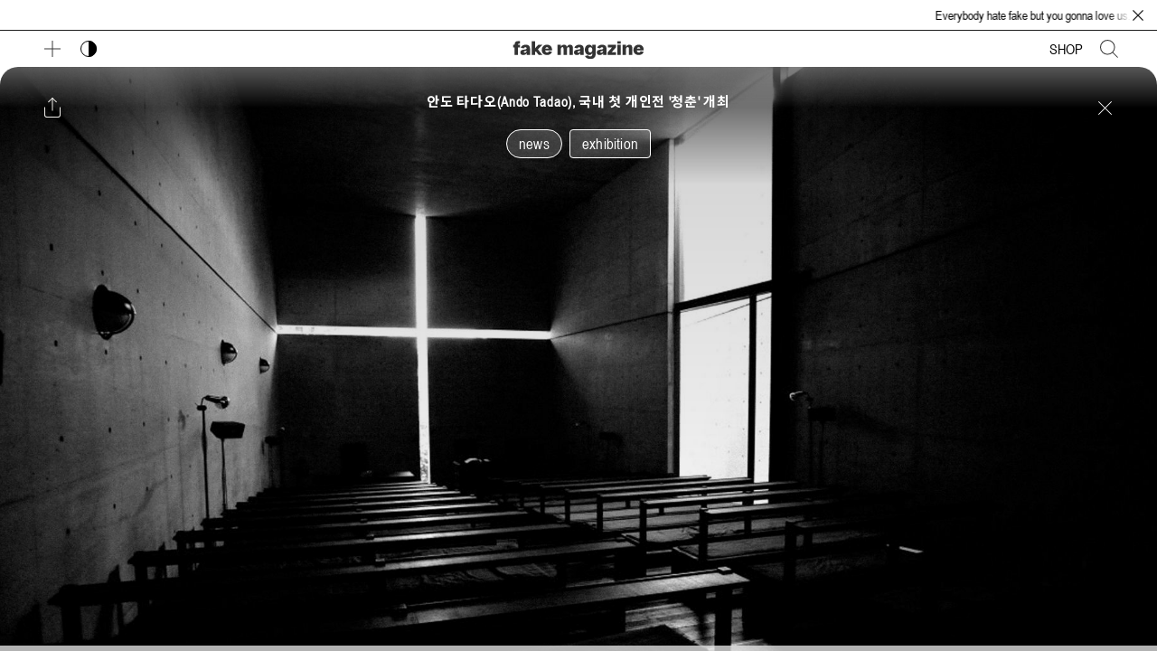

--- FILE ---
content_type: text/html; charset=utf-8
request_url: https://www.fakemagazine.kr/ando-tadao-ando-tadao-gugnae-ceos-gaeinjeon-ceongcun-gaecoe/
body_size: 11155
content:
<!DOCTYPE html>
<html lang="ko">
  <head>
    <meta charset="utf-8" />
    <meta http-equiv="X-UA-Compatible" content="IE=edge" />

    <title>안도 타다오(Ando Tadao), 국내 첫 개인전 &#x27;청춘&#x27; 개최</title>
    <meta name="HandheldFriendly" content="True" />
    <meta name="viewport" content="width=device-width, initial-scale=1.0" />
    <link rel="preconnect" href="https://fonts.googleapis.com">
    <link rel="preconnect" href="https://fonts.gstatic.com" crossorigin>

    <link rel="preconnect" href="//www.instagram.com" crossorigin>
    <link href="https://fonts.googleapis.com/css2?family=Noto+Sans+KR:wght@400;700&amp;display=swap" rel="stylesheet">
    <link rel="preload" href="/assets/css/app.css?v=a875c4a9fc" as="style" />
    <link rel="preload" href="/assets/js/manifest.js?v=a875c4a9fc" as="script" />
    <link rel="preload" href="/assets/js/vendor.js?v=a875c4a9fc" as="script" />
    <link rel="preload" href="/assets/js/app.js?v=a875c4a9fc" as="script" />

      <link rel="preload" href="/assets/css/post.css?v=a875c4a9fc" as="style" />
  <link rel="preload" href="/assets/js/post.js?v=a875c4a9fc" as="script" />


    <style>
      @font-face {
          font-family: "Arial Narrow";
          src: local('Arial Narrow'),
            url("/assets/fonts/arialnarrow/arialnarrow.eot?v=a875c4a9fc"),
            /* IE9*/
            url("/assets/fonts/arialnarrow/arialnarrow.eot??v=a875c4a9fc#iefix") format("embedded-opentype"),
            /* IE6-IE8 */
            url("/assets/fonts/arialnarrow/arialnarrow.woff2?v=a875c4a9fc") format("woff2"),
            url("/assets/fonts/arialnarrow/arialnarrow.woff?v=a875c4a9fc") format("woff"),
            /* chrome、firefox */
            url("/assets/fonts/arialnarrow/arialnarrow.ttf?v=a875c4a9fc") format("truetype"),
            /* chrome、firefox、opera、Safari, Android, iOS 4.2+*/
            url("/assets/fonts/arialnarrow/arialnarrow.svg?v=a875c4a9fc") format("svg");
      }

      /* iconmoon */
      @font-face {
        font-family: 'icomoon';
        font-weight: normal;
        font-style: normal;
        font-display: swap;
        src: url("/assets/fonts/icomoon/icomoon.eot?101fc3?v=a875c4a9fc");
        src: url("/assets/fonts/icomoon/icomoon.eot?101fc3?v=a875c4a9fc#iefix") format('embedded-opentype'),
        url("/assets/fonts/icomoon/icomoon.ttf?101fc3?v=a875c4a9fc") format('truetype'),
        url("/assets/fonts/icomoon/icomoon.woff?101fc3?v=a875c4a9fc") format('woff'),
        url("/assets/fonts/icomoon/icomoon.svg?101fc3?v=a875c4a9fc#icomoon") format('svg');
      }
    </style>

    <link rel="stylesheet" type="text/css" href="/assets/css/app.css?v=a875c4a9fc" media="screen" />

      <link rel="stylesheet" type="text/css" href="/assets/css/post.css?v=a875c4a9fc" media="screen" />


    

    <link rel="icon" href="https://www.fakemagazine.kr/content/images/size/w256h256/format/jpeg/2023/03/----6.jpg" type="image/jpeg" />
    <link rel="canonical" href="https://www.fakemagazine.kr/ando-tadao-ando-tadao-gugnae-ceos-gaeinjeon-ceongcun-gaecoe/" />
    <meta name="referrer" content="no-referrer-when-downgrade" />
    
    <meta property="og:site_name" content="fakemagazine" />
    <meta property="og:type" content="article" />
    <meta property="og:title" content="안도 타다오(Ando Tadao), 국내 첫 개인전 &#x27;청춘&#x27; 개최" />
    <meta property="og:description" content="안도


안도 타다오(Ando Tadao) 국내 첫 개인전 &#x27;청춘&#x27; 개최




세계적인 건축의 거장 &#x27;빛의 건축가&#x27; 안도 타다오(Ando Tadao) 국내 첫 개인전 &#x27;청춘&#x27;을 개최한다. 타다오가 설계한 원주 뮤지엄 산(@museumsan_official)의 개관 10주년을 기념해 지난 4월 1일부터 7월까지 진행한다. 이번 전시에는 안도 타다오의 건축을 비롯한 사진, 모형, 스케치 등" />
    <meta property="og:url" content="https://www.fakemagazine.kr/ando-tadao-ando-tadao-gugnae-ceos-gaeinjeon-ceongcun-gaecoe/" />
    <meta property="og:image" content="https://www.fakemagazine.kr/content/images/2023/04/-----------.jpg" />
    <meta property="article:published_time" content="2023-04-03T15:53:50.000Z" />
    <meta property="article:modified_time" content="2023-04-03T15:53:50.000Z" />
    <meta property="article:tag" content="news" />
    
    <meta name="twitter:card" content="summary_large_image" />
    <meta name="twitter:title" content="안도 타다오(Ando Tadao), 국내 첫 개인전 &#x27;청춘&#x27; 개최" />
    <meta name="twitter:description" content="안도


안도 타다오(Ando Tadao) 국내 첫 개인전 &#x27;청춘&#x27; 개최




세계적인 건축의 거장 &#x27;빛의 건축가&#x27; 안도 타다오(Ando Tadao) 국내 첫 개인전 &#x27;청춘&#x27;을 개최한다. 타다오가 설계한 원주 뮤지엄 산(@museumsan_official)의 개관 10주년을 기념해 지난 4월 1일부터 7월까지 진행한다. 이번 전시에는 안도 타다오의 건축을 비롯한 사진, 모형, 스케치 등" />
    <meta name="twitter:url" content="https://www.fakemagazine.kr/ando-tadao-ando-tadao-gugnae-ceos-gaeinjeon-ceongcun-gaecoe/" />
    <meta name="twitter:image" content="https://www.fakemagazine.kr/content/images/2023/04/-----------.jpg" />
    <meta name="twitter:label1" content="Written by" />
    <meta name="twitter:data1" content="이우진" />
    <meta name="twitter:label2" content="Filed under" />
    <meta name="twitter:data2" content="news" />
    <meta property="og:image:width" content="2000" />
    <meta property="og:image:height" content="2500" />
    
    <script type="application/ld+json">
{
    "@context": "https://schema.org",
    "@type": "Article",
    "publisher": {
        "@type": "Organization",
        "name": "fakemagazine",
        "url": "https://www.fakemagazine.kr/",
        "logo": {
            "@type": "ImageObject",
            "url": "https://www.fakemagazine.kr/content/images/2023/03/----5.jpg"
        }
    },
    "author": {
        "@type": "Person",
        "name": "이우진",
        "url": "https://www.fakemagazine.kr/404/",
        "sameAs": []
    },
    "headline": "안도 타다오(Ando Tadao), 국내 첫 개인전 &#x27;청춘&#x27; 개최",
    "url": "https://www.fakemagazine.kr/ando-tadao-ando-tadao-gugnae-ceos-gaeinjeon-ceongcun-gaecoe/",
    "datePublished": "2023-04-03T15:53:50.000Z",
    "dateModified": "2023-04-03T15:53:50.000Z",
    "image": {
        "@type": "ImageObject",
        "url": "https://www.fakemagazine.kr/content/images/2023/04/-----------.jpg",
        "width": 2000,
        "height": 2500
    },
    "keywords": "news",
    "description": "안도\n\n\n안도 타다오(Ando Tadao) 국내 첫 개인전 &#x27;청춘&#x27; 개최\n\n\n\n\n세계적인 건축의 거장 &#x27;빛의 건축가&#x27; 안도 타다오(Ando Tadao) 국내 첫 개인전 &#x27;청춘&#x27;을 개최한다. 타다오가 설계한 원주 뮤지엄 산(@museumsan_official)의 개관 10주년을 기념해 지난 4월 1일부터 7월까지 진행한다. 이번 전시에는 안도 타다오의 건축을 비롯한 사진, 모형, 스케치 등 250여 점이 출품됐고 5월에는 대표작인 &#x27;빛의 교회&#x27;의 축소판 &#x27;빛의 공간&#x27;이 설치될 예정이다.\n\n뮤지엄 산은 &quot;이번 전시는 단순히 건축가 한 명의 정제된 아카이브 전시가 아니라 건축이 미술사와 미학으로 넘어오는 지점을 살피는 의미 있는 전시가 되기를 기대한다&quot;라고 전했다.",
    "mainEntityOfPage": "https://www.fakemagazine.kr/ando-tadao-ando-tadao-gugnae-ceos-gaeinjeon-ceongcun-gaecoe/"
}
    </script>

    <meta name="generator" content="Ghost 5.44" />
    <link rel="alternate" type="application/rss+xml" title="fakemagazine" href="https://www.fakemagazine.kr/rss/" />
    
    <script defer src="https://cdn.jsdelivr.net/ghost/sodo-search@~1.1/umd/sodo-search.min.js" data-key="aaae140a034928fbac87ed4367" data-styles="https://cdn.jsdelivr.net/ghost/sodo-search@~1.1/umd/main.css" data-sodo-search="https://www.fakemagazine.kr/" crossorigin="anonymous"></script>
    <link href="https://www.fakemagazine.kr/webmentions/receive/" rel="webmention" />
    <script defer src="/public/cards.min.js?v=a875c4a9fc"></script>
    <link rel="stylesheet" type="text/css" href="/public/cards.min.css?v=a875c4a9fc">
    <meta name="naver-site-verification" content="01991b2d4a1aa28e30badedf32b61926311e3047" />
<meta name="google-site-verification" content="sKblWkvY4Ahi-iqXw6onJt_0oMjLdJLakTDPu9P0li4" />
<!-- Google tag (gtag.js) -->
<script async src="https://www.googletagmanager.com/gtag/js?id=G-15VTYDC6TS"></script>
<script>
  window.dataLayer = window.dataLayer || [];
  function gtag(){dataLayer.push(arguments);}
  gtag('js', new Date());

  gtag('config', 'G-15VTYDC6TS');
</script><style>:root {--ghost-accent-color: #000000;}</style>

    <style>
      :root {
        --primary-subtle-color: var(--ghost-accent-color) !important;
      }
    </style>

    <script>
      // @license magnet:?xt=urn:btih:d3d9a9a6595521f9666a5e94cc830dab83b65699&dn=expat.txt Expat
      var ghostHost = "https://www.fakemagazine.kr"
      // @license-end
    </script>

    <script>
      var SEPARATOR = /(\%7C|\|)/;

      var SITE_ADS = [
        { banner: "".trim().split(SEPARATOR)[0], link: "".trim(), title: "".trim().split(SEPARATOR)[2] || "" },
        { banner: "".trim().split(SEPARATOR)[0], link: "".trim(), title: "".trim().split(SEPARATOR)[2] || "" },
        { banner: "".trim().split(SEPARATOR)[0], link: "".trim(), title: "".trim().split(SEPARATOR)[2] || "" }
      ];
    </script>
      <script>
        var ghostSearchApiKey = "9572fa345cd065083e9626ea4d"
      </script>



    <script>
      if (typeof Storage !== 'undefined') {
        var currentSavedTheme = localStorage.getItem('theme')

        if (currentSavedTheme && currentSavedTheme === 'dark') {
          document.documentElement.setAttribute('data-theme', 'dark')
        } else {
          document.documentElement.setAttribute('data-theme', 'light')
        }
      }
    </script>
  </head>
  <body id="swup" class="post-template tag-news tag-hash-exhibition">
    




  <header class="m-header js-header is-fixed on-banner">
  <div id="marquee" class="marquee">
      <div class="marquee__wrappper">
        <span>Everybody hate fake but you gonna love us.</span>
      </div>
    <button class="marquee__close js-marquee-close">
      <svg xmlns="http://www.w3.org/2000/svg" width="10.529" height="10.529" viewBox="0 0 10.529 10.529">
          <g id="그룹_1" data-name="그룹 1" transform="translate(2.488 -33.159) rotate(45)">
              <line id="선_7" data-name="선 7" x1="13.89" transform="translate(22.188 25.206)" fill="none"
                    stroke-width="1"/>
              <line id="선_8" data-name="선 8" x2="13.89" transform="translate(29.133 32.152) rotate(-90)"
                    fill="none" stroke-width="1"/>
          </g>
      </svg>
    </button>
  </div>
  <div class="m-mobile-topbar">
    <div class="m-mobile-topbar__left">
      <button class="m-icon-button in-mobile-topbar js-open-menu submenu-active-hide" aria-label="메뉴 열기">
        <svg class="submenu-active-hide svg-18" xmlns="http://www.w3.org/2000/svg" width="18.478" height="18.478" viewBox="0 0 18.478 18.478">
            <g id="그룹_1" data-name="그룹 1" transform="translate(-22.188 -18.261)">
                <line id="선_7" data-name="선 7" x2="18.478" transform="translate(22.188 27.5)" fill="none" stroke-width="1"></line>
                <line id="선_8" data-name="선 8" x2="18.478" transform="translate(31.428 18.261) rotate(90)" fill="none" stroke-width="1"></line>
            </g>
        </svg>
      </button>
      <button class="m-icon-button in-mobile-topbar js-close-menu submenu-active-show" aria-label="메뉴 닫기">
        <svg class="submenu-active-show svg-14" xmlns="http://www.w3.org/2000/svg" width="18" height="18" viewBox="0 0 13.773 13.773">
          <g id="Group_1" data-name="Group 1" transform="translate(4.109 -34.782) rotate(45)">
              <line id="Line_7" data-name="Line 7" x2="18.478" transform="translate(22.188 27.5)" fill="none" stroke-width="1"></line>
              <line id="Line_8" data-name="Line 8" x2="18.478" transform="translate(31.428 18.261) rotate(90)" fill="none" stroke-width="1"></line>
          </g>
        </svg>
      </button>
      <div class="m-toggle-darkmode in-mobile-topbar submenu-active-hide" tabindex="0">
          <label for="toggle-darkmode-mo" class="sr-only">
            다크 모드 토글
          </label>
          <input id="toggle-darkmode-mo" type="checkbox" class="js-toggle-darkmode" />
          <div>
            <svg xmlns="http://www.w3.org/2000/svg" width="18" height="18" viewBox="0 0 18 18">
                <g id="타원_11" data-name="타원 11" fill="none" stroke="#000" stroke-width="1">
                    <circle cx="9" cy="9" r="9" stroke="none"></circle>
                    <circle cx="9" cy="9" r="8.5" fill="none"></circle>
                </g>
                <path id="패스_109" data-name="패스 109" d="M18,0A9,9,0,0,1,9,9,9,9,0,0,1,0,0C.094.137,18.022.038,18,0Z" transform="translate(9 18) rotate(-90)"></path>
            </svg>
          </div>
      </div>
    </div>
    <a href="https://www.fakemagazine.kr" class="m-site-name in-mobile-topbar" title="FAKE MAGAZINE" rel="home">
          <svg xmlns="http://www.w3.org/2000/svg" width="838.462" height="116.245" viewBox="0 0 838.462 116.245"><g transform="translate(-0.636 -2.096)"><path d="M33.958,2.1H44.005V19.9H36.5c-3.688,0-5.6,1.653-5.6,5.087v2.162H44.132v17.17H30.905V92.014H9.284V44.321H.636V27.151H9.284V24.989C9.284,9.727,18.314,2.1,33.958,2.1Z"/><path d="M78.723,42.795c-5.214,0-8.521,2.543-11.064,7.5L48.2,45.974c3.942-10.683,15.261-19.713,32.05-19.713,16.66,0,27.979,7.885,27.979,23.783v41.97H86.608V81.331C81.9,88.707,74.272,92.9,64.733,92.9c-9.92,0-19.077-5.469-19.077-16.279,0-11.7,7.122-17.043,26.073-18.95,11.446-1.145,14.879-2.8,14.879-8.4C86.608,45.211,83.429,42.795,78.723,42.795Zm-4.07,35.483c4.961,0,11.193-3.052,11.955-13.863-2.034,1.527-4.832,2.417-9.029,2.926-6.614.763-9.03,2.543-9.03,6.231C68.549,76.625,70.965,78.278,74.653,78.278Z"/><path d="M118.908,2.987h21.621v46.04L162.15,27.151h25.055l-28.489,28.87,28.489,35.993H163.676l-18.06-22.766-5.087,5.215V92.014H118.908Z"/><path d="M183.64,61.236c0-18.95,12.591-34.975,33.958-34.975,19.331,0,31.922,13.354,31.922,31.541a40.488,40.488,0,0,1-.381,5.977H205.515c1.018,8.649,6.1,13.1,13.1,13.1,6.74,0,9.284-4.7,11.065-9.03L249.52,72.3c-3.688,11.574-14.372,20.477-31.922,20.477C196.485,92.777,183.64,79.041,183.64,61.236ZM227.645,51.7c-1.018-5.723-4.579-9.539-10.429-9.539-5.342,0-9.157,3.434-10.938,9.539Z"/><path d="M284.87,27.151h21.621v12.21c3.943-7.25,10.429-13.1,20.222-13.1,11.319,0,16.152,6.1,17.8,14.5,3.815-7.885,10.556-14.5,20.858-14.5,14.626,0,18.441,10.174,18.441,22.384V92.014H362.2V55c0-9.412-2.29-13.227-7.25-13.227s-9.793,6.359-9.793,15.771V92.014H323.533V55c0-9.412-2.289-13.227-7.249-13.227s-9.793,6.359-9.793,15.771V92.014H284.87Z"/><path d="M423.618,42.795c-5.214,0-8.521,2.543-11.064,7.5L393.1,45.974c3.942-10.683,15.261-19.713,32.05-19.713,16.661,0,27.98,7.885,27.98,23.783v41.97H431.5V81.331C426.8,88.707,419.167,92.9,409.628,92.9c-9.92,0-19.077-5.469-19.077-16.279,0-11.7,7.122-17.043,26.073-18.95,11.445-1.145,14.88-2.8,14.88-8.4C431.5,45.211,428.324,42.795,423.618,42.795Zm-4.07,35.483c4.961,0,11.192-3.052,11.956-13.863-2.035,1.527-4.833,2.417-9.03,2.926-6.614.763-9.03,2.543-9.03,6.231C413.444,76.625,415.86,78.278,419.548,78.278Z"/><path d="M461.386,99.136l19.84-4.451c3.688,5.342,7.758,7.122,14.5,7.122,6.613,0,12.845-3.18,12.845-15.771v-7c-3.179,7.885-9.03,13.863-19.459,13.863-15.9,0-28.361-12.973-28.361-33.83,0-20.731,12.464-32.813,27.09-32.813,10.174,0,17.042,5.977,20.73,15.134V27.151h21.621V84c0,24.419-13.736,34.34-33.831,34.34C479.063,118.341,466.346,110.709,461.386,99.136Zm33.83-22.511c8.394,0,13.354-6.232,13.354-16.407,0-10.81-4.96-17.678-13.354-17.678-7.5,0-12.209,6.359-12.209,16.534C483.007,69.884,487.712,76.625,495.216,76.625Z"/><path d="M570.377,42.795c-5.214,0-8.521,2.543-11.065,7.5l-19.458-4.324C543.8,35.291,555.115,26.261,571.9,26.261c16.661,0,27.981,7.885,27.981,23.783v41.97H578.263V81.331C573.557,88.707,565.926,92.9,556.387,92.9c-9.92,0-19.077-5.469-19.077-16.279,0-11.7,7.122-17.043,26.072-18.95,11.446-1.145,14.881-2.8,14.881-8.4C578.263,45.211,575.083,42.795,570.377,42.795Zm-4.069,35.483c4.96,0,11.191-3.052,11.955-13.863-2.035,1.527-4.833,2.417-9.031,2.926-6.613.763-9.03,2.543-9.03,6.231C560.2,76.625,562.619,78.278,566.308,78.278Z"/><path d="M607.382,75.48l28.234-31.159H608.4V27.151h52.654V43.685L632.818,74.844h28.617v17.17H607.382Z"/><path d="M669.57,2.859H691.7V19.647H669.57Zm.255,24.292h21.621V92.014H669.825Z"/><path d="M703.145,27.151h21.621V41.268c4.451-8.139,12.209-15.007,22.765-15.007,14.626,0,18.442,10.174,18.442,24.928V92.014H744.352V55c0-9.412-2.29-13.227-8.522-13.227s-11.064,6.359-11.064,15.771V92.014H703.145Z"/><path d="M773.217,61.236c0-18.95,12.591-34.975,33.958-34.975,19.331,0,31.923,13.354,31.923,31.541a40.479,40.479,0,0,1-.382,5.977H795.093c1.016,8.649,6.1,13.1,13.1,13.1,6.741,0,9.285-4.7,11.065-9.03L839.1,72.3c-3.689,11.574-14.372,20.477-31.923,20.477C786.062,92.777,773.217,79.041,773.217,61.236ZM817.222,51.7c-1.018-5.723-4.578-9.539-10.429-9.539-5.342,0-9.157,3.434-10.938,9.539Z"/></g></svg>
    </a>
    <div class="m-mobile-topbar__right">
      <a href="https://fakemagazine.shop" class="nav-link submenu-active-hide" target="_blank">SHOP</a>
      <button class="m-icon-button submenu-active-hide in-mobile-topbar js-open-search" aria-label="검색창 열기">
        <svg class="svg-18" xmlns="http://www.w3.org/2000/svg" width="19.685" height="19.685" viewBox="0 0 19.685 19.685">
                  <g id="Icon_feather-search" data-name="Icon feather-search" transform="translate(-4 -4)">
                      <path id="패스_62" data-name="패스 62" d="M19.811,12.156A7.656,7.656,0,1,1,12.156,4.5a7.656,7.656,0,0,1,7.656,7.656Z" transform="translate(0 0)" fill="none" stroke="#000" stroke-linecap="round" stroke-linejoin="round" stroke-width="1"></path>
                      <path id="패스_63" data-name="패스 63" d="M30.231,30.231l-5.256-5.256" transform="translate(-7.254 -7.254)" fill="none" stroke="#000" stroke-linecap="round" stroke-linejoin="round" stroke-width="1"></path>
                  </g>
              </svg>
      </button>
    </div>
  </div>
  <div class="m-menu js-menu">
    <div class="m-menu__main" data-animate="fade-down">
      <div class="l-wrapper">
        <div class="m-nav js-main-nav">
          <nav class="m-nav__left js-main-nav-left" role="navigation" aria-label="메인 메뉴">
            <ul>
              <li class="submenu-option js-submenu-option">
                <button class="m-icon-button in-menu-main more js-toggle-submenu" aria-label="보조 메뉴 열기">
                    <svg class="submenu-active-hide svg-18" xmlns="http://www.w3.org/2000/svg" width="18.478" height="18.478" viewBox="0 0 18.478 18.478">
                        <g id="그룹_1" data-name="그룹 1" transform="translate(-22.188 -18.261)">
                            <line id="선_7" data-name="선 7" x2="18.478" transform="translate(22.188 27.5)" fill="none" stroke-width="1"></line>
                            <line id="선_8" data-name="선 8" x2="18.478" transform="translate(31.428 18.261) rotate(90)" fill="none" stroke-width="1"></line>
                        </g>
                    </svg>
                    <svg class="submenu-active-show svg-14" xmlns="http://www.w3.org/2000/svg" width="18" height="18" viewBox="0 0 13.773 13.773">
                      <g id="Group_1" data-name="Group 1" transform="translate(4.109 -34.782) rotate(45)">
                          <line id="Line_7" data-name="Line 7" x2="18.478" transform="translate(22.188 27.5)" fill="none" stroke-width="1"></line>
                          <line id="Line_8" data-name="Line 8" x2="18.478" transform="translate(31.428 18.261) rotate(90)" fill="none" stroke-width="1"></line>
                      </g>
                    </svg>
                </button>
                <div class="m-submenu about js-submenu">
                  <div class="l-wrapper in-submenu">
                    <!--About-->
<div id="about-text">
  <div class="aboutTxt-inner">
    <p class="aboutTxt-ko">
      &lt;FAKE MAGAZINE&gt;은 사람과 직업을 주제로 하여 기획·제작 되어 지는
      라이프 스타일 매거진입니다.<br />
      ‘FAKE’는 사람과 직업에 있어 자신의 장점을 극대화 시킬 수 있는 무언가를
      설명하기 위해 우리는 ‘FAKE’라는 단어의 의미를 무언가를 보여주기 전 멋있는
      제스쳐의 뜻으로 재해석하였습니다.<br />
      &lt;FAKE MAGAZINE&gt;은 멋있는 사람들을 더 멋있게 표현하고자 합니다.
      다채로운 직업군에 종사하는 이들과 고민하는 모든 사람들을 응원하고
      지지합니다.
    </p>
    <p class="aboutTxt-en">
      &lt;FAKE MAGAZINE&gt; is a lifestyle magazine designed and produced with
      the theme of people and occupations.<br />
      “FAKE” is to explain something that can maximize your strengths in people
      and occupations, so we reinterpreted the meaning of the word “FAKE” as a
      nice gesture before showing anything.
      <br />
      &lt;FAKE MAGAZINE&gt; I’m going to make cool people look better. We
      support and support people who work in diverse professions and all those
      who suffer.
    </p>
    <div class="about-info">
      <a
        href="https://drive.google.com/drive/folders/1aoUiCU15LRmIcXCOuG5b9Fswe52IA4k4"
        target="_blank"
        class="m-rounded-button"
      >
        Download
      </a>
      <div class="about-info-inner">
        <a
          class="youtube"
          href="https://www.youtube.com/@fakemagazine_official"
          target="_blank"
        >
          <svg
            xmlns="http://www.w3.org/2000/svg"
            width="22.646"
            height="22.646"
            viewBox="0 0 22.646 22.646"
          >
            <g id="그룹_46" data-name="그룹 46" transform="translate(0.5 0.5)">
              <g
                id="다각형_1"
                data-name="다각형 1"
                transform="translate(17.142 4.414) rotate(90)"
                fill="none"
              >
                <path
                  d="M5.527,1.408a1,1,0,0,1,1.71,0l4.6,7.584a1,1,0,0,1-.855,1.519H1.777A1,1,0,0,1,.922,8.992Z"
                  stroke="none"
                ></path>
                <path
                  d="M 6.381486892700195 1.927102088928223 L 1.777026176452637 9.510875701904297 L 10.98623657226562 9.510875701904297 L 6.381486892700195 1.927102088928223 M 6.381636619567871 0.9268550872802734 C 6.711681842803955 0.9268550872802734 7.041726589202881 1.08719539642334 7.236426830291748 1.407875061035156 L 11.84102630615234 8.99189567565918 C 12.24564647674561 9.658315658569336 11.76587677001953 10.5108757019043 10.98624610900879 10.5108757019043 L 1.777026176452637 10.5108757019043 C 0.9973964691162109 10.5108757019043 0.5176267623901367 9.658315658569336 0.9222469329833984 8.99189567565918 L 5.526846408843994 1.407875061035156 C 5.721546649932861 1.08719539642334 6.051591396331787 0.9268550872802734 6.381636619567871 0.9268550872802734 Z"
                  stroke="none"
                ></path>
              </g>
              <rect
                id="사각형_247"
                data-name="사각형 247"
                width="21.646"
                height="21.646"
                rx="4"
                transform="translate(0 0)"
                fill="none"
                stroke-width="1"
              ></rect>
            </g>
          </svg>
        </a>
        <a
          class="instagram"
          href="https://www.instagram.com/fakemagazine_official/"
          target="_blank"
        >
          <svg
            xmlns="http://www.w3.org/2000/svg"
            width="22.646"
            height="22.647"
            viewBox="0 0 22.646 22.647"
          >
            <g id="그룹_30" data-name="그룹 30" transform="translate(0.5 0.5)">
              <path
                id="빼기_4"
                data-name="빼기 4"
                d="M17.646,21.647H4a4,4,0,0,1-4-4V4A4,4,0,0,1,4,0H17.646a4,4,0,0,1,4,4V17.646A4,4,0,0,1,17.646,21.647ZM10.823,5.786a5.058,5.058,0,1,0,.743.055A5.2,5.2,0,0,0,10.823,5.786Zm7.1-2.847a1.61,1.61,0,1,0,.236.017A1.619,1.619,0,0,0,17.918,2.939Z"
                transform="translate(0 0)"
                fill="none"
                stroke-width="1"
              ></path>
            </g>
          </svg>
        </a>
        <a class="mail" href="mailto:lackerstudio@gmail.com">
          <svg
            xmlns="http://www.w3.org/2000/svg"
            width="22.646"
            height="22.748"
            viewBox="0 0 22.646 22.748"
          >
            <path
              id="패스_97"
              data-name="패스 97"
              d="M29,0"
              transform="translate(-11.077 22.748)"
              fill="none"
              stroke="#707070"
              stroke-width="1"
            ></path>
            <g id="그룹_45" data-name="그룹 45" transform="translate(0.5 0.5)">
              <path
                id="빼기_4"
                data-name="빼기 4"
                d="M4,0H17.646a4,4,0,0,1,4,4V17.646a4,4,0,0,1-4,4H4a4,4,0,0,1-4-4V4A4,4,0,0,1,4,0Z"
                transform="translate(0 0)"
                fill="none"
                stroke-width="1"
              ></path>
              <path
                id="패스_96"
                data-name="패스 96"
                d="M69.5,2268.9l10.67,4.453,11.155-4.453"
                transform="translate(-69.439 -2262.307)"
                fill="none"
                stroke-width="1"
              ></path>
            </g>
          </svg>
        </a>
      </div>
      <p>© 2023 Fake magazine</p>
    </div>
  </div>
</div>
                  </div>
                </div>
              </li>
              <li id="logo" class="only-desktop">
                <a href="https://www.fakemagazine.kr" title="FAKE MAGAZINE" rel="home">
                  <svg xmlns="http://www.w3.org/2000/svg" width="838.462" height="116.245" viewBox="0 0 838.462 116.245"><g transform="translate(-0.636 -2.096)"><path d="M33.958,2.1H44.005V19.9H36.5c-3.688,0-5.6,1.653-5.6,5.087v2.162H44.132v17.17H30.905V92.014H9.284V44.321H.636V27.151H9.284V24.989C9.284,9.727,18.314,2.1,33.958,2.1Z"/><path d="M78.723,42.795c-5.214,0-8.521,2.543-11.064,7.5L48.2,45.974c3.942-10.683,15.261-19.713,32.05-19.713,16.66,0,27.979,7.885,27.979,23.783v41.97H86.608V81.331C81.9,88.707,74.272,92.9,64.733,92.9c-9.92,0-19.077-5.469-19.077-16.279,0-11.7,7.122-17.043,26.073-18.95,11.446-1.145,14.879-2.8,14.879-8.4C86.608,45.211,83.429,42.795,78.723,42.795Zm-4.07,35.483c4.961,0,11.193-3.052,11.955-13.863-2.034,1.527-4.832,2.417-9.029,2.926-6.614.763-9.03,2.543-9.03,6.231C68.549,76.625,70.965,78.278,74.653,78.278Z"/><path d="M118.908,2.987h21.621v46.04L162.15,27.151h25.055l-28.489,28.87,28.489,35.993H163.676l-18.06-22.766-5.087,5.215V92.014H118.908Z"/><path d="M183.64,61.236c0-18.95,12.591-34.975,33.958-34.975,19.331,0,31.922,13.354,31.922,31.541a40.488,40.488,0,0,1-.381,5.977H205.515c1.018,8.649,6.1,13.1,13.1,13.1,6.74,0,9.284-4.7,11.065-9.03L249.52,72.3c-3.688,11.574-14.372,20.477-31.922,20.477C196.485,92.777,183.64,79.041,183.64,61.236ZM227.645,51.7c-1.018-5.723-4.579-9.539-10.429-9.539-5.342,0-9.157,3.434-10.938,9.539Z"/><path d="M284.87,27.151h21.621v12.21c3.943-7.25,10.429-13.1,20.222-13.1,11.319,0,16.152,6.1,17.8,14.5,3.815-7.885,10.556-14.5,20.858-14.5,14.626,0,18.441,10.174,18.441,22.384V92.014H362.2V55c0-9.412-2.29-13.227-7.25-13.227s-9.793,6.359-9.793,15.771V92.014H323.533V55c0-9.412-2.289-13.227-7.249-13.227s-9.793,6.359-9.793,15.771V92.014H284.87Z"/><path d="M423.618,42.795c-5.214,0-8.521,2.543-11.064,7.5L393.1,45.974c3.942-10.683,15.261-19.713,32.05-19.713,16.661,0,27.98,7.885,27.98,23.783v41.97H431.5V81.331C426.8,88.707,419.167,92.9,409.628,92.9c-9.92,0-19.077-5.469-19.077-16.279,0-11.7,7.122-17.043,26.073-18.95,11.445-1.145,14.88-2.8,14.88-8.4C431.5,45.211,428.324,42.795,423.618,42.795Zm-4.07,35.483c4.961,0,11.192-3.052,11.956-13.863-2.035,1.527-4.833,2.417-9.03,2.926-6.614.763-9.03,2.543-9.03,6.231C413.444,76.625,415.86,78.278,419.548,78.278Z"/><path d="M461.386,99.136l19.84-4.451c3.688,5.342,7.758,7.122,14.5,7.122,6.613,0,12.845-3.18,12.845-15.771v-7c-3.179,7.885-9.03,13.863-19.459,13.863-15.9,0-28.361-12.973-28.361-33.83,0-20.731,12.464-32.813,27.09-32.813,10.174,0,17.042,5.977,20.73,15.134V27.151h21.621V84c0,24.419-13.736,34.34-33.831,34.34C479.063,118.341,466.346,110.709,461.386,99.136Zm33.83-22.511c8.394,0,13.354-6.232,13.354-16.407,0-10.81-4.96-17.678-13.354-17.678-7.5,0-12.209,6.359-12.209,16.534C483.007,69.884,487.712,76.625,495.216,76.625Z"/><path d="M570.377,42.795c-5.214,0-8.521,2.543-11.065,7.5l-19.458-4.324C543.8,35.291,555.115,26.261,571.9,26.261c16.661,0,27.981,7.885,27.981,23.783v41.97H578.263V81.331C573.557,88.707,565.926,92.9,556.387,92.9c-9.92,0-19.077-5.469-19.077-16.279,0-11.7,7.122-17.043,26.072-18.95,11.446-1.145,14.881-2.8,14.881-8.4C578.263,45.211,575.083,42.795,570.377,42.795Zm-4.069,35.483c4.96,0,11.191-3.052,11.955-13.863-2.035,1.527-4.833,2.417-9.031,2.926-6.613.763-9.03,2.543-9.03,6.231C560.2,76.625,562.619,78.278,566.308,78.278Z"/><path d="M607.382,75.48l28.234-31.159H608.4V27.151h52.654V43.685L632.818,74.844h28.617v17.17H607.382Z"/><path d="M669.57,2.859H691.7V19.647H669.57Zm.255,24.292h21.621V92.014H669.825Z"/><path d="M703.145,27.151h21.621V41.268c4.451-8.139,12.209-15.007,22.765-15.007,14.626,0,18.442,10.174,18.442,24.928V92.014H744.352V55c0-9.412-2.29-13.227-8.522-13.227s-11.064,6.359-11.064,15.771V92.014H703.145Z"/><path d="M773.217,61.236c0-18.95,12.591-34.975,33.958-34.975,19.331,0,31.923,13.354,31.923,31.541a40.479,40.479,0,0,1-.382,5.977H795.093c1.016,8.649,6.1,13.1,13.1,13.1,6.741,0,9.285-4.7,11.065-9.03L839.1,72.3c-3.689,11.574-14.372,20.477-31.923,20.477C786.062,92.777,773.217,79.041,773.217,61.236ZM817.222,51.7c-1.018-5.723-4.578-9.539-10.429-9.539-5.342,0-9.157,3.434-10.938,9.539Z"/></g></svg>
                </a>
              </li>
            </ul>
            <div class="m-toggle-darkmode submenu-active-hide" tabindex="0">
                <label for="toggle-darkmode" class="sr-only">
                  다크 모드 토글
                </label>
                <input id="toggle-darkmode" type="checkbox" class="js-toggle-darkmode">
                <div>
                  <svg xmlns="http://www.w3.org/2000/svg" width="18" height="18" viewBox="0 0 18 18">
                      <g id="타원_11" data-name="타원 11" fill="none" stroke="#000" stroke-width="1">
                          <circle cx="9" cy="9" r="9" stroke="none"></circle>
                          <circle cx="9" cy="9" r="8.5" fill="none"></circle>
                      </g>
                      <path id="패스_109" data-name="패스 109" d="M18,0A9,9,0,0,1,9,9,9,9,0,0,1,0,0C.094.137,18.022.038,18,0Z" transform="translate(9 18) rotate(-90)"></path>
                  </svg>
                </div>
            </div>
          </nav>
          <div class="m-nav__right">
            <a href="https://fakemagazine.shop" class="nav-link submenu-active-hide" target="_blank">SHOP</a>
            <button class="m-icon-button submenu-active-hide in-menu-main js-open-search" aria-label="검색창 열기">
              <svg xmlns="http://www.w3.org/2000/svg" width="19.685" height="19.685"
                                 viewBox="0 0 19.685 19.685">
                  <g id="Icon_feather-search" data-name="Icon feather-search"
                      transform="translate(-4 -4)">
                      <path id="패스_62" data-name="패스 62"
                            d="M19.811,12.156A7.656,7.656,0,1,1,12.156,4.5a7.656,7.656,0,0,1,7.656,7.656Z"
                            transform="translate(0 0)" fill="none" stroke="#000"
                            stroke-linecap="round"
                            stroke-linejoin="round" stroke-width="1"/>
                      <path id="패스_63" data-name="패스 63" d="M30.231,30.231l-5.256-5.256"
                            transform="translate(-7.254 -7.254)" fill="none" stroke="#000"
                            stroke-linecap="round" stroke-linejoin="round" stroke-width="1"/>
                  </g>
              </svg>
            </button>
          </div>
        </div>
      </div>
    </div>
  </div>

  
<div
  class="m-search js-search"
  role="dialog"
  aria-modal="true"
  aria-label="Search"
>
  <div class="m-search__content">
    <form class="m-search__form">
      <div class="pos-relative">
        <span class="icon-search m-search-icon" aria-hidden="true"></span>
        <label for="search-input" class="sr-only">
          Search here
        </label>
        <input
          id="search-input"
          name="keyword"
          type="text"
          class="m-input in-search js-input-search"
          placeholder="Search here"
        />
        <button
          class="m-icon-button as-close-search js-close-search"
          type="button"
          aria-label="Close search"
        >
          <svg
            xmlns="http://www.w3.org/2000/svg"
            width="13.773"
            height="13.773"
            class="svg-14"
            viewBox="0 0 13.773 13.773"
          >
            <g
              id="그룹_1"
              data-name="그룹 1"
              transform="translate(4.109 -34.782) rotate(45)"
            >
              <line
                id="선_7"
                data-name="선 7"
                x2="18.478"
                transform="translate(22.188 27.5)"
                fill="none"
                stroke-width="1"
              ></line>
              <line
                id="선_8"
                data-name="선 8"
                x2="18.478"
                transform="translate(31.428 18.261) rotate(90)"
                fill="none"
                stroke-width="1"
              ></line>
            </g>
          </svg>
        </button>
      </div>
    </form>
    <div class="m-search__recommend">

      <div class="m-search__keywords">
        <p class="m-search__label">Suggestions</p>
        <ul>
          <li>
            <button class="js-search-keyword">PIBU PIBU</button></li><li><button class="js-search-keyword"> 라무라</button></li><li><button class="js-search-keyword"> 에이스포클럽</button></li><li><button class="js-search-keyword"> QH</button>
          </li>
        </ul>
      </div>
          <div class="m-search__recomment_posts">
            <p class="m-search__label">Fake Magazine Picks</p>
            <div class="l-grid in-search">
              
  <article class="m-article-card  post tag-feature tag-hash-movie featured">
    <div class="m-article-card__picture">
      <a href="/weseu-aendeoseuni-jejaghan-danpyeon-yeonghwa-gateun-gwanggo-6seon/" class="m-article-card__picture-link" aria-hidden="true" tabindex="-1"></a>
        <img class="m-article-card__picture-background" src="/content/images/size/w1024/2024/05/--------1.jpg" loading="lazy" alt="">
    </div>
      <div class="m-article-card__info">
        <ul class="m-article-card__tags">
            <li class="m-article-card__tags__item">
              <a href="/tags/feature/" class="m-article-card__tag">feature</a>
            </li>
            <li class="m-article-card__tags__item m-article-card__tags__item--internal">
              <a class="m-article-card__tag" href="/features/tag/?slug=hash-movie">
                movie
              </a>
            </li>
        </ul>
      <a href="/weseu-aendeoseuni-jejaghan-danpyeon-yeonghwa-gateun-gwanggo-6seon/" class="m-article-card__info-link" aria-label="웨스 앤더슨이 제작한 단편 영화 같은 광고 6선">
        <div>
          <h2 class="m-article-card__title js-article-card-title " title="웨스 앤더슨이 제작한 단편 영화 같은 광고 6선">
            웨스 앤더슨이 제작한 단편 영화 같은 광고 6선
          </h2>
        </div>
      </a>
    </div>
  </article>
  <article class="m-article-card  post tag-people tag-hash-artist tag-hash-brand featured">
    <div class="m-article-card__picture">
      <a href="/yellow-hippies/" class="m-article-card__picture-link" aria-hidden="true" tabindex="-1"></a>
        <img class="m-article-card__picture-background" src="/content/images/size/w1024/2023/07/--------.jpg" loading="lazy" alt="">
    </div>
      <div class="m-article-card__info">
        <ul class="m-article-card__tags">
            <li class="m-article-card__tags__item">
              <a href="/tags/people/" class="m-article-card__tag">people</a>
            </li>
            <li class="m-article-card__tags__item m-article-card__tags__item--internal">
              <a class="m-article-card__tag" href="/features/tag/?slug=hash-artist">
                artist
              </a>
            </li>
            <li class="m-article-card__tags__item m-article-card__tags__item--internal">
              <a class="m-article-card__tag" href="/features/tag/?slug=hash-brand">
                brand
              </a>
            </li>
        </ul>
      <a href="/yellow-hippies/" class="m-article-card__info-link" aria-label="YELLOW HIPPIES(옐로우 히피스)">
        <div>
          <h2 class="m-article-card__title js-article-card-title " title="YELLOW HIPPIES(옐로우 히피스)">
            YELLOW HIPPIES(옐로우 히피스)
          </h2>
        </div>
      </a>
    </div>
  </article>
            </div>
          </div>
    </div>

    <div class="m-search__results js-search-results hide">
      <p class="m-search__label">Search Results</p>
      <div class="js-search-results-list"></div>
    </div>

    <p class="m-not-found align-center hide js-no-results">
      검색된 결과가 없습니다.
    </p>
  </div>

  <!--Search-->
</header>
<main class="main-wrap">
    <article id="post" class="l-post-layer js-post-scroll">
      <div id="post-content" class="l-content in-post">
          <div class="l-wrapper in-post no-image js-animation-wrapper" >
            <div
              class="l-post-content js-progress-content">
              <div class="l-post-fixed-wrapper">
                <header class="m-heading">
                  <h1 class="m-heading__title in-post">안도 타다오(Ando Tadao), 국내 첫 개인전 &#x27;청춘&#x27; 개최</h1>
                  <div class="m-heading__meta">
                      <ul class="m-heading__meta__tags">
                          <li class="m-heading__meta__tags__item">
                            <a href="/tags/news/" class="m-heading__meta__tag">news</a>
                          </li>
                          <li class="m-heading__meta__tags__item m-heading__meta__tags__item--internal">
                            <a class="m-heading__meta__tag" href="/features/tag/?slug=hash-exhibition">
                              exhibition
                            </a>
                          </li>
                      </ul>
                  </div>
                  <div class="l-post-layer__button-wrapper">
                    <button class="m-icon-button js-post-share">
                      <svg xmlns="http://www.w3.org/2000/svg" width="17.137" height="21.171" viewBox="0 0 17.137 21.171">
                        <g id="Icon_feather-share" data-name="Icon feather-share" transform="translate(0.5 0.5)">
                          <path id="패스_13" data-name="패스 13" d="M6,18v8.068a2.017,2.017,0,0,0,2.017,2.017h12.1a2.017,2.017,0,0,0,2.017-2.017V18" transform="translate(-6 -7.915)" fill="none" stroke="#efede9" stroke-linecap="round" stroke-linejoin="round" stroke-width="1"/>
                          <path id="패스_14" data-name="패스 14" d="M20.068,7.034,16.034,3,12,7.034" transform="translate(-7.966 -3)" fill="none" stroke="#efede9" stroke-linecap="round" stroke-linejoin="round" stroke-width="1"/>
                          <path id="패스_15" data-name="패스 15" d="M18,3V16.111" transform="translate(-9.932 -3)" fill="none" stroke="#efede9" stroke-linecap="round" stroke-linejoin="round" stroke-width="1"/>
                        </g>
                      </svg>
                    </button>
                  </div>
                  <div class="l-post-layer__button-wrapper l-post-layer__button-wrapper--right">
                    <button class="m-icon-button js-post-close">
                      <svg xmlns="http://www.w3.org/2000/svg" width="15" height="15" viewBox="0 0 15 15">
                        <g id="post-close-svg" data-name="post-close-svg" transform="translate(4.723 -35.395) rotate(45)">
                          <line id="line_7" data-name="line_7" x1="20.213" transform="translate(22.188 28.368)" fill="none" stroke="#fff" stroke-width="1"/>
                          <line id="line_8" data-name="line_8" x2="20.213" transform="translate(32.295 38.474) rotate(-90)" fill="none" stroke="#fff" stroke-width="1"/>
                        </g>
                      </svg>
                    </button>
                  </div>
                </header>
              </div>

              <div class="pos-relative l-content-wrapper js-post-content">
                <div class="kg-card kg-header-card kg-width-full kg-size-small kg-style-image" style="background-image: url(https://www.fakemagazine.kr/content/images/2023/04/-----------------1.jpg)" data-kg-background-image="https://www.fakemagazine.kr/content/images/2023/04/-----------------1.jpg"><h2 class="kg-header-card-header" id="%EC%95%88%EB%8F%84">안도</h2></div><h3 id="%EC%95%88%EB%8F%84-%ED%83%80%EB%8B%A4%EC%98%A4ando-tadao-%EA%B5%AD%EB%82%B4-%EC%B2%AB-%EA%B0%9C%EC%9D%B8%EC%A0%84-%EC%B2%AD%EC%B6%98-%EA%B0%9C%EC%B5%9C"><strong>안도 타다오(Ando Tadao) 국내 첫 개인전 '청춘' 개최</strong></h3><p><br></p><figure class="kg-card kg-image-card kg-card-hascaption"><img src="https://www.fakemagazine.kr/content/images/2023/04/-------------3.jpg" class="kg-image" alt loading="lazy" width="682" height="1024" srcset="https://www.fakemagazine.kr/content/images/size/w600/2023/04/-------------3.jpg 600w, https://www.fakemagazine.kr/content/images/2023/04/-------------3.jpg 682w"><figcaption>ⓒAndo Tadao</figcaption></figure><p>세계적인 건축의 거장 '빛의 건축가' 안도 타다오(Ando Tadao) 국내 첫 개인전 '청춘'을 개최한다. 타다오가 설계한 원주 뮤지엄 산(<a href="https://www.instagram.com/museumsan_official/?ref=fakemagazine.kr">@museumsan_official</a>)의 개관 10주년을 기념해 지난 4월 1일부터 7월까지 진행한다. 이번 전시에는 안도 타다오의 건축을 비롯한 사진, 모형, 스케치 등 250여 점이 출품됐고 5월에는 대표작인 '빛의 교회'의 축소판 '빛의 공간'이 설치될 예정이다.<br><br>뮤지엄 산은 "이번 전시는 단순히 건축가 한 명의 정제된 아카이브 전시가 아니라 건축이 미술사와 미학으로 넘어오는 지점을 살피는 의미 있는 전시가 되기를 기대한다"라고 전했다.</p>
            </div>
          </div>

                <section class="m-recommended">
      <div class="l-wrapper in-recommended">
        <h3 class="m-section-title in-recommended">RELATED ISSUES</h3>
        <div class="m-recommended-articles no-ad l-grid double-grid">
          
  <article class="m-article-card  post tag-news tag-hash-culture">
    <div class="m-article-card__picture">
      <a href="/ingongjineunggwa-hyeonsil-gonggan-sai-ijiljeogin-gyunyeoldeul/" class="m-article-card__picture-link" aria-hidden="true" tabindex="-1"></a>
        <img class="m-article-card__picture-background" src="/content/images/size/w1024/2025/12/---------8.jpg" loading="lazy" alt="">
    </div>
      <div class="m-article-card__info">
        <ul class="m-article-card__tags">
            <li class="m-article-card__tags__item">
              <a href="/tags/news/" class="m-article-card__tag">news</a>
            </li>
            <li class="m-article-card__tags__item m-article-card__tags__item--internal">
              <a class="m-article-card__tag" href="/features/tag/?slug=hash-culture">
                culture
              </a>
            </li>
        </ul>
      <a href="/ingongjineunggwa-hyeonsil-gonggan-sai-ijiljeogin-gyunyeoldeul/" class="m-article-card__info-link" aria-label="인공지능과 현실 공간 사이 이질적인 균열들">
        <div>
          <h2 class="m-article-card__title js-article-card-title " title="인공지능과 현실 공간 사이 이질적인 균열들">
            인공지능과 현실 공간 사이 이질적인 균열들
          </h2>
        </div>
      </a>
    </div>
  </article>
  <article class="m-article-card  post tag-news tag-hash-fashion">
    <div class="m-article-card__picture">
      <a href="/adidaseuwa-munbuceuyi-hyeobeob-keolregsyeon/" class="m-article-card__picture-link" aria-hidden="true" tabindex="-1"></a>
        <img class="m-article-card__picture-background" src="/content/images/size/w1024/2025/12/---------4.jpg" loading="lazy" alt="">
    </div>
      <div class="m-article-card__info">
        <ul class="m-article-card__tags">
            <li class="m-article-card__tags__item">
              <a href="/tags/news/" class="m-article-card__tag">news</a>
            </li>
            <li class="m-article-card__tags__item m-article-card__tags__item--internal">
              <a class="m-article-card__tag" href="/features/tag/?slug=hash-fashion">
                fashion
              </a>
            </li>
        </ul>
      <a href="/adidaseuwa-munbuceuyi-hyeobeob-keolregsyeon/" class="m-article-card__info-link" aria-label="아디다스와 문부츠의 협업 컬렉션">
        <div>
          <h2 class="m-article-card__title js-article-card-title " title="아디다스와 문부츠의 협업 컬렉션">
            아디다스와 문부츠의 협업 컬렉션
          </h2>
        </div>
      </a>
    </div>
  </article>
  <article class="m-article-card  post tag-news tag-hash-culture tag-hash-sports">
    <div class="m-article-card__picture">
      <a href="/2005nyeon-yeoreumbuteo-sijagdoen-urideulyi-ijji-moshal-saebyeog/" class="m-article-card__picture-link" aria-hidden="true" tabindex="-1"></a>
        <img class="m-article-card__picture-background" src="/content/images/size/w1024/2025/11/---------17.jpg" loading="lazy" alt="">
    </div>
      <div class="m-article-card__info">
        <ul class="m-article-card__tags">
            <li class="m-article-card__tags__item">
              <a href="/tags/news/" class="m-article-card__tag">news</a>
            </li>
            <li class="m-article-card__tags__item m-article-card__tags__item--internal">
              <a class="m-article-card__tag" href="/features/tag/?slug=hash-culture">
                culture
              </a>
            </li>
            <li class="m-article-card__tags__item m-article-card__tags__item--internal">
              <a class="m-article-card__tag" href="/features/tag/?slug=hash-sports">
                sports
              </a>
            </li>
        </ul>
      <a href="/2005nyeon-yeoreumbuteo-sijagdoen-urideulyi-ijji-moshal-saebyeog/" class="m-article-card__info-link" aria-label="2005년 여름부터 시작된 우리들의 잊지 못할 새벽">
        <div>
          <h2 class="m-article-card__title js-article-card-title " title="2005년 여름부터 시작된 우리들의 잊지 못할 새벽">
            2005년 여름부터 시작된 우리들의 잊지 못할 새벽
          </h2>
        </div>
      </a>
    </div>
  </article>
        </div>
      </div>
    </section>
                </div>
      </div>
      <div class="l-post-progress">
        <div class="l-post-progress-container">
            <div class="l-post-progress-bar js-post-progress"></div>
        </div>
      </div>
    </article>
</main>






    <script defer src="/assets/js/manifest.js?v=a875c4a9fc"></script>
    <script defer src="/assets/js/vendor.js?v=a875c4a9fc"></script>
    <script defer src="/assets/js/app.js?v=a875c4a9fc"></script>
    <script async src="//www.instagram.com/embed.js"></script>
      <script defer src="/assets/js/post.js?v=a875c4a9fc"></script>
  <script src="/assets/js/ad.js?v=a875c4a9fc"></script>


    
  </body>
</html>


--- FILE ---
content_type: text/css; charset=UTF-8
request_url: https://www.fakemagazine.kr/assets/css/app.css?v=a875c4a9fc
body_size: 12148
content:
/*! sanitize.css v7.0.2 | CC0 License | github.com/csstools/sanitize.css */*,:after,:before{background-repeat:no-repeat;box-sizing:border-box}:after,:before{text-decoration:inherit;vertical-align:inherit}html{font-family:system-ui,-apple-system,Segoe UI,Roboto,Ubuntu,Cantarell,Oxygen,sans-serif,Apple Color Emoji,Segoe UI Emoji,Segoe UI Symbol,Noto Color Emoji;line-height:1.15;-moz-tab-size:4;-o-tab-size:4;tab-size:4;word-break:break-word}body{margin:0}h1{font-size:2em;margin:.67em 0}hr{height:0;overflow:visible}main{display:block}nav ol,nav ul{list-style:none}pre{font-family:Menlo,Consolas,Roboto Mono,Ubuntu Monospace,Oxygen Mono,Liberation Mono,monospace;font-size:1em}a{background-color:transparent}abbr[title]{text-decoration:underline;-webkit-text-decoration:underline dotted;text-decoration:underline dotted}b,strong{font-weight:bolder}code,kbd,samp{font-family:Menlo,Consolas,Roboto Mono,Ubuntu Monospace,Oxygen Mono,Liberation Mono,monospace;font-size:1em}small{font-size:80%}::-moz-selection{background-color:#b3d4fc;color:#000;text-shadow:none}::selection{background-color:#b3d4fc;color:#000;text-shadow:none}audio,canvas,iframe,img,svg,video{vertical-align:middle}audio,video{display:inline-block}audio:not([controls]){display:none;height:0}img{border-style:none}svg{fill:currentColor}svg:not(:root){overflow:hidden}table{border-collapse:collapse}button,input,select,textarea{font-family:inherit;font-size:inherit;line-height:inherit}button,input,select{margin:0}button{overflow:visible;text-transform:none}[type=button],[type=reset],[type=submit],button{-webkit-appearance:button}fieldset{padding:.35em .75em .625em}input{overflow:visible}legend{color:inherit;display:table;max-width:100%;white-space:normal}progress{display:inline-block;vertical-align:baseline}select{text-transform:none}textarea{margin:0;overflow:auto;resize:vertical}[type=checkbox],[type=radio]{padding:0}[type=search]{-webkit-appearance:textfield;outline-offset:-2px}::-webkit-inner-spin-button,::-webkit-outer-spin-button{height:auto}::-webkit-input-placeholder{color:inherit;font-weight:400;opacity:.53}::-webkit-search-decoration{-webkit-appearance:none}::-webkit-file-upload-button{-webkit-appearance:button;font:inherit}::-moz-focus-inner{border-style:none;padding:0}:-moz-focusring{outline:1px dotted ButtonText}details,dialog{display:block}dialog{background-color:#fff;border:solid;color:#000;height:-moz-fit-content;height:fit-content;left:0;margin:auto;padding:1em;position:absolute;right:0;width:-moz-fit-content;width:fit-content}dialog:not([open]){display:none}summary{display:list-item}canvas{display:inline-block}template{display:none}[tabindex],a,area,button,input,label,select,summary,textarea{touch-action:manipulation}[hidden]{display:none}[aria-busy=true]{cursor:progress}[aria-controls]{cursor:pointer}[aria-disabled],[disabled]{cursor:disabled}[aria-hidden=false][hidden]:not(:focus){clip:rect(0,0,0,0);display:inherit;position:absolute}:root{--show-fade-animation:1}[data-theme=light]{--background-color:#fff;--primary-foreground-color:#000;--secondary-foreground-color:#000;--primary-subtle-color:#000;--secondary-subtle-color:#000;--titles-color:#333;--link-color:#333;--primary-border-color:#333;--secondary-border-color:#f0f8ff;--article-shadow-normal:0 10px 10px rgba(0,0,0,.08);--article-shadow-hover:0 4px 60px 0 rgba(0,0,0,.2);--transparent-background-color:hsla(0,0%,100%,.99);--footer-background-color:#133467;--submenu-shadow-color-opacity:0.25;--button-shadow-color-normal:hsla(0,0%,42%,.2);--button-shadow-color-hover:hsla(0,0%,42%,.3);--table-background-color-odd:#fafafa;--table-head-border-bottom:#e2e2e2;--toggle-darkmode-button-display-moon:block;--toggle-darkmode-button-display-sun:none;--toggle-darkmode-background-color:rgba(0,0,0,.05);--header-menu-gradient-first-color:hsla(0,0%,100%,0);--header-menu-gradient-second-color:#fff;--kg-card-img-invert-color:0;--color:#1d1d1d;--header-shadow:hsla(0,0%,100%,.64);--about-background:linear-gradient(180deg,#fff,hsla(0,0%,100%,.9) 70%,hsla(0,0%,100%,.8) 75%,hsla(0,0%,100%,.75) 80%,hsla(0,0%,100%,.7) 85%,hsla(0,0%,100%,.6) 90%,hsla(0,0%,100%,.35) 95%,hsla(0,0%,100%,0));--search-background:linear-gradient(180deg,#fff,#fff 70%,#fff 75%,#fff 80%,#fff 85%,hsla(0,0%,100%,.7) 90%,hsla(0,0%,100%,.35) 95%,hsla(0,0%,100%,0));--bg:#fff;--bg2:#fff;--dim:#fff 0%,#fff 88%,#fff 100%,#fff 100%;--dim2:#fff 0%,#fffffff2 56%,#ffffff00 100%;--dim3:#fff 0%,#ffffffeb 83%,#ffffff00 100%;--swiper-theme-color:#000!important}@media only screen and (min-width:64rem){[data-theme=light]{--about-background:linear-gradient(180deg,#fff,hsla(0,0%,100%,.7) 70%,hsla(0,0%,100%,.6) 75%,hsla(0,0%,100%,.5) 80%,hsla(0,0%,100%,.4) 85%,hsla(0,0%,100%,.3) 90%,hsla(0,0%,100%,.2) 95%,hsla(0,0%,100%,0));--search-background:linear-gradient(180deg,#fff,hsla(0,0%,100%,.8) 70%,hsla(0,0%,100%,.75) 75%,hsla(0,0%,100%,.7) 80%,hsla(0,0%,100%,.65) 85%,hsla(0,0%,100%,.6) 90%,hsla(0,0%,100%,.55) 95%,hsla(0,0%,100%,0))}}[data-theme=dark]{--background-color:#1d1d1d;--primary-foreground-color:#fff;--secondary-foreground-color:#fff;--primary-subtle-color:#fff;--secondary-subtle-color:#fff;--titles-color:#fff;--link-color:#fff;--primary-border-color:#1d1d1d;--secondary-border-color:#0f0f0f;--article-shadow-normal:0 4px 5px 5px rgba(0,0,0,.1);--article-shadow-hover:0 4px 5px 10px rgba(0,0,0,.1);--transparent-background-color:rgba(0,0,0,.99);--footer-background-color:#080808;--submenu-shadow-color-opacity:0.55;--button-shadow-color-normal:hsla(0,0%,4%,.5);--button-shadow-color-hover:hsla(0,0%,4%,.5);--table-background-color-odd:#050505;--table-head-border-bottom:#1d1d1d;--toggle-darkmode-button-display-moon:none;--toggle-darkmode-button-display-sun:block;--toggle-darkmode-background-color:rgba(0,0,0,.5);--header-menu-gradient-first-color:hsla(0,0%,7%,0);--header-menu-gradient-second-color:hsla(0,0%,7%,.65);--kg-card-img-invert-color:1;--about-background:linear-gradient(180deg,#1d1d1d,rgba(29,29,29,.9) 70%,rgba(29,29,29,.8) 75%,rgba(29,29,29,.7) 80%,rgba(29,29,29,.65) 85%,rgba(29,29,29,.6) 90%,rgba(29,29,29,.35) 95%,rgba(29,29,29,0));--search-background:linear-gradient(180deg,#1d1d1d,#1d1d1d 70%,#1d1d1d 75%,rgba(29,29,29,.8) 80%,rgba(29,29,29,.6) 85%,rgba(29,29,29,.4) 90%,rgba(29,29,29,.2) 95%,rgba(29,29,29,0));--color:#fff;--header-shadow:rgba(0,0,0,.64);--bg:#1d1d1d;--bg2:#414141;--dim:#1d1d1d 0%,#1d1d1deb 88%,#1d1d1d7c 100%,#1d1d1d00 100%;--dim2:#1d1d1d 0%,#1d1d1df2 56%,#1d1d1d00 100%;--dim3:#1d1d1d 0%,#1d1d1deb 83%,#1d1d1d00 100%;--swiper-theme-color:#fff!important}@media only screen and (min-width:64rem){[data-theme=dark]{--about-background:linear-gradient(180deg,#1d1d1d,rgba(4,3,3,.7) 70%,rgba(29,29,29,.6) 75%,rgba(29,29,29,.5) 80%,rgba(29,29,29,.4) 85%,rgba(29,29,29,.3) 90%,rgba(29,29,29,.2) 95%,rgba(29,29,29,0));--search-background:linear-gradient(180deg,#1d1d1d,rgba(29,29,29,.8) 70%,rgba(29,29,29,.75) 75%,rgba(29,29,29,.7) 80%,rgba(29,29,29,.65) 85%,rgba(29,29,29,.6) 90%,rgba(29,29,29,.55) 95%,rgba(29,29,29,0))}}.hide{display:none}.sr-only{clip:rect(0 0 0 0);-webkit-clip-path:inset(100%);clip-path:inset(100%);height:1px;overflow:hidden;position:absolute;white-space:nowrap;width:1px}.focusable:focus,.m-button:focus,.m-rounded-button:focus,.m-toggle-darkmode input:focus{box-shadow:0 0 0 2px var(--primary-subtle-color)!important}.content-centered,.m-hero,.m-icon-button{align-items:center;display:flex;justify-content:center}.m-button,.m-icon-button,.m-input,.m-rounded-button,.m-toggle-darkmode input,.no-appearance{-webkit-appearance:none!important;-moz-appearance:none!important;appearance:none!important}.no-padding{padding:0}.no-margin{margin:0}.no-scroll-y{overflow-y:hidden}.align-center{text-align:center}.align-left{text-align:left}.align-right{text-align:right}.pos-relative{position:relative}.pos-absolute{position:absolute}.bold{font-weight:700}.underline{text-decoration:underline}.uppercase{text-transform:uppercase}.pointer{cursor:pointer}.only-desktop{display:none!important}@media only screen and (min-width:64rem){.only-desktop{display:block!important}}.only-mobile{display:block!important}@media only screen and (min-width:64rem){.only-mobile{display:none!important}}.only-mobile-flex{display:flex!important}@media only screen and (min-width:64rem){.only-mobile-flex{display:none!important}}[class*=" icon-"],[class^=icon-]{speak:none;-webkit-font-smoothing:antialiased;-moz-osx-font-smoothing:grayscale;font-family:icomoon!important;font-style:normal;font-variant:normal;font-weight:400;line-height:1;text-transform:none}.icon-moon:before{content:"\e90f"}.icon-sunny:before{content:"\e910"}.icon-chevron-down:before{content:"\e900"}.icon-star:before{content:"\e901"}.icon-arrow-left:before{content:"\e902"}.icon-arrow-right:before{content:"\e903"}.icon-arrow-top:before{content:"\e904"}.icon-close:before{content:"\e905"}.icon-comments:before{content:"\e906"}.icon-facebook:before{content:"\e907"}.icon-globe:before{content:"\e908"}.icon-menu:before{content:"\e909"}.icon-more:before{content:"\e90a"}.icon-search:before{content:"\e90b"}.icon-twitter:before{content:"\e90c"}.icon-imdb:before{content:"\e90d"}.icon-vk:before{content:"\e90e"}.icon-steam:before{content:"\e914"}.icon-twitch:before{content:"\e915"}.icon-youtube:before{content:"\e916"}.icon-vimeo:before{content:"\e917"}.icon-whatsapp:before{content:"\e918"}.icon-reddit:before{content:"\e919"}.icon-rss:before{content:"\e91a"}.icon-spotify:before{content:"\e91b"}.icon-telegram:before{content:"\e91c"}.icon-soundcloud:before{content:"\e91d"}.icon-flickr:before{content:"\e91e"}.icon-letterboxd:before{content:"\e91f"}.icon-odnoklassniki:before{content:"\e920"}.icon-pinterest:before{content:"\e921"}.icon-tiktok:before{content:"\e922"}.icon-tumblr:before{content:"\e923"}.icon-xing:before{content:"\e924"}.icon-mixcloud:before{content:"\e925"}.icon-mixer:before{content:"\e926"}.icon-wechat:before{content:"\e927"}.icon-deviantart:before{content:"\e928"}.icon-discord:before{content:"\e929"}.icon-instagram:before{content:"\e92a"}.icon-linkedin:before{content:"\e92b"}.icon-snapchat:before{content:"\e92c"}.icon-gitlab:before{content:"\e92d"}.icon-github:before{content:"\e930"}.icon-behance:before{content:"\e951"}body{-webkit-font-smoothing:antialiased;-moz-osx-font-smoothing:grayscale;background-color:var(--background-color);color:var(--primary-foreground-color);display:flex;flex-direction:column;font-display:swap;font-family:Arial Narrow,Noto Sans KR,Apple SD Gothic Neo,Helvetica,Arial,sans-serif;font-size:1rem;min-height:100vh;overflow-x:hidden;width:100%}body.mask{height:100vh;overflow:hidden;width:100%}.main-wrap{display:flex;flex-direction:column;flex-grow:1}p{line-height:1.5;margin:0}a{color:inherit;text-decoration:none}fieldset{border:0;margin:0;padding:0;position:relative}.tippy-popper *{text-align:left!important}.medium-zoom-overlay{background-color:var(--background-color)!important}.medium-zoom-image,.medium-zoom-overlay{z-index:5}[data-animate^=fade]{animation:fadeAnimation .5s linear forwards;opacity:calc((var(--show-fade-animation) - 1)*-1)}@keyframes fadeAnimation{0%{opacity:calc((var(--show-fade-animation) - 1)*-1)}to{opacity:1}}[data-animate=fade-up]{animation:fadeUpAnimation .5s cubic-bezier(.77,0,.18,1) .3s forwards}@keyframes fadeUpAnimation{0%{opacity:calc((var(--show-fade-animation) - 1)*-1);transform:translateY(calc(100px*var(--show-fade-animation)))}to{opacity:1;transform:translateY(0)}}[data-animate=fade-down]{animation:fadeDownAnimation .5s cubic-bezier(.77,0,.18,1) forwards}@keyframes fadeDownAnimation{0%{opacity:calc((var(--show-fade-animation) - 1)*-1);transform:translateY(calc(-100px*var(--show-fade-animation)))}to{opacity:1;transform:translateY(0)}}.l-wrapper{margin:0 auto;position:relative;width:100%}@media only screen and (min-width:64rem){.l-wrapper{max-width:1920px}}@media only screen and (min-width:80rem){.l-wrapper{padding:0}}.l-wrapper.in-submenu{padding:0}@media only screen and (min-width:64rem){.l-wrapper.in-submenu{padding:0 20px}}@media only screen and (min-width:80rem){.l-wrapper.in-submenu{padding:0}}@media only screen and (min-width:64rem){.l-wrapper.in-post{max-width:960px}}.l-wrapper.in-comments{color:var(--primary-foreground-color)}@media only screen and (min-width:64rem){.l-wrapper.in-comments{max-width:820px}.l-wrapper.in-recommended{left:50%;margin:0 auto;max-width:1568px;padding:0 15px;position:relative;transform:translateX(-50%);width:100vw}}.l-wrapper.in-post.no-image{padding-top:40px}@media only screen and (min-width:64rem){.l-wrapper.in-post.no-image{padding-top:80px}}.l-wrapper.in-caption{padding-top:10px}.l-content{padding:40px 0 20px;width:100%}@media only screen and (min-width:64rem){.l-content{margin:0 auto;max-width:1568px;padding:60px 0 40px}}.l-content.in-home{padding-top:0!important}.l-content.in-tag{padding-top:73px}@media only screen and (min-width:64rem){.l-content.in-tag{padding-top:94px}}.tag-template .on-banner~.main-wrap .l-content{padding-top:84px}@media only screen and (min-width:64rem){.tag-template .on-banner~.main-wrap .l-content{padding-top:104px}}.m-button,.m-rounded-button{background-color:transparent;border:0;border-radius:5px;color:#333;cursor:pointer;display:inline-block;font-size:1rem;font-weight:600;letter-spacing:.2px;line-height:1;outline:0;padding:13px 25px;position:relative;text-align:center;transition:all .25s cubic-bezier(.02,.01,.47,1)}.m-button.outlined,.outlined.m-rounded-button{border:1px solid var(--primary-foreground-color);color:var(--titles-color)}.filled.m-rounded-button,.m-button.filled,.m-button.primary,.primary.m-rounded-button{box-shadow:0 2px 4px var(--button-shadow-color-normal),0 0 0 transparent}.filled.m-rounded-button:hover,.m-button.filled:hover,.m-button.primary:hover,.primary.m-rounded-button:hover{box-shadow:0 4px 8px var(--button-shadow-color-hover),0 0 0 transparent;transform:translateY(-2px)}.filled.m-rounded-button,.m-button.filled{background-color:#fff;border-radius:5px}.block.m-rounded-button,.m-button.block{display:block;width:100%}.m-button.primary,.primary.m-rounded-button{background-color:var(--primary-subtle-color);color:#fff}.loading.m-rounded-button,.m-button.loading{cursor:default;overflow:hidden}.loading.m-rounded-button:after,.m-button.loading:after{animation:loading 1s infinite;background-color:var(--titles-color);bottom:0;content:"";height:2px;left:0;position:absolute;width:25%}@keyframes loading{0%{transform:translatex(0)}50%{transform:translatex(300%)}to{transform:translatex(0)}}.m-rounded-button{border:1px solid;border-radius:20px;color:inherit;font-size:15px;font-weight:400;height:42px;max-width:359px;transition:none;width:100%}.m-rounded-button:active,.m-rounded-button:focus{box-shadow:none!important}.m-rounded-button:disabled{opacity:.7}.m-icon-button{align-items:center;background-color:transparent;border:0;border-radius:50%;color:var(--titles-color);cursor:pointer;display:inline-flex;height:26px;justify-content:center;outline:0;padding:0;width:26px}.m-icon-button path,.m-icon-button svg{stroke:currentColor}.m-icon-button.outlined{border:1px solid var(--primary-foreground-color)}.m-icon-button.filled{background-color:var(--background-color);box-shadow:0 2px 4px var(--button-shadow-color-normal),0 0 0 transparent;transition:all .25s cubic-bezier(.02,.01,.47,1)}.m-icon-button.filled:hover{box-shadow:0 4px 8px var(--button-shadow-color-hover),0 0 0 transparent}.m-icon-button:disabled{cursor:default;opacity:.5}.m-icon-button.in-mobile-topbar{height:30px;margin:0 .25rem;width:30px}.m-icon-button.as-close-menu{font-size:.625rem;height:32px;position:absolute;right:20px;top:20px;width:32px;z-index:2}@media only screen and (min-width:64rem){.m-icon-button.as-close-menu{display:none!important}}.m-icon-button.as-close-search{height:26px;width:26px;z-index:2}.m-icon-button.in-menu-main{display:none}@media only screen and (min-width:64rem){.m-icon-button.in-menu-main{display:flex;height:26px;width:26px}}.m-icon-button.more{font-size:1.25rem;position:relative;z-index:6}.m-icon-button.in-pagination-left,.m-icon-button.in-pagination-right{font-size:.625rem;height:40px;width:40px}@media only screen and (min-width:64rem){.m-icon-button.in-pagination-left,.m-icon-button.in-pagination-right{font-size:.688rem;height:46px;width:46px}}.m-icon-button.in-pagination-left{margin-right:30px}.m-icon-button.in-pagination-right{margin-left:30px}.m-icon-button.in-featured-articles{bottom:5px;color:#fff;font-size:.875rem;height:40px;position:absolute;width:40px;z-index:2}@media only screen and (min-width:64rem){.m-icon-button.in-featured-articles{bottom:26px}}.m-icon-button.in-featured-articles.swiper-button-prev{right:56px}@media only screen and (min-width:64rem){.m-icon-button.in-featured-articles.swiper-button-prev{right:76px}}.m-icon-button.in-featured-articles.swiper-button-next{right:16px}@media only screen and (min-width:64rem){.m-icon-button.in-featured-articles.swiper-button-next{right:36px}}.m-icon-button.in-recommended-articles{font-size:.625rem;height:40px;position:absolute;top:240px;transform:translateY(-50%);width:40px;z-index:2}@media only screen and (min-width:64rem){.m-icon-button.in-recommended-articles{display:none}}.m-icon-button.in-recommended-articles.swiper-button-prev{left:2px}.m-icon-button.in-recommended-articles.swiper-button-next{right:2px}.m-icon-button.as-load-comments{font-size:1.25rem;height:60px;margin:0 auto;position:relative;width:60px;z-index:2}@media only screen and (min-width:64rem){.m-icon-button.as-load-comments{font-size:1.625rem;height:80px;width:80px}}.m-icon-button.in-share{color:var(--titles-color);font-size:.75rem;height:31px;margin:0 25px;text-decoration:none;width:31px}@media only screen and (min-width:64rem){.m-icon-button.in-share{font-size:.875rem;height:40px;margin:0 0 20px;width:40px}}@media only screen and (min-width:80rem){.m-icon-button.in-share{font-size:1rem;height:50px;width:50px}}.m-icon-button.progress{position:relative}.m-icon-button.progress svg{height:100%;left:0;opacity:0;position:absolute;top:0;width:100%}.m-icon-button.progress svg circle{stroke:var(--primary-subtle-color);transform:rotate(-90deg);transform-origin:50% 50%;transition:stroke-dashoffset .2s}.rtl .m-icon-button.in-featured-articles.swiper-button-prev{left:16px;right:auto}@media only screen and (min-width:64rem){.rtl .m-icon-button.in-featured-articles.swiper-button-prev{left:36px;right:auto}}.rtl .m-icon-button.in-featured-articles.swiper-button-next{left:52px;right:auto}@media only screen and (min-width:64rem){.rtl .m-icon-button.in-featured-articles.swiper-button-next{left:72px;right:auto}}.rtl .m-icon-button.in-recommended-articles.swiper-button-prev{left:auto;right:2px;transform:rotate(180deg)}.rtl .m-icon-button.in-recommended-articles.swiper-button-next{left:2px;right:auto;transform:rotate(180deg)}.m-input{background-color:var(--background-color);border:1px solid var(--primary-border-color);border-radius:5px;color:var(--primary-foreground-color);font-size:1rem;letter-spacing:.2px;line-height:1.3;outline:0;padding:11px 15px;width:100%}.m-input:focus{border-color:var(--primary-subtle-color)}.m-input.in-search{font-weight:600;padding-left:40px}@media only screen and (min-width:64rem){.m-input.in-search{font-size:1.25rem;padding:15px 30px 15px 60px}}.m-input.in-subscribe-section{margin-bottom:15px}.m-section-title{color:var(--primary-foreground-color);font-size:1.25rem;font-weight:400;letter-spacing:.3px;line-height:1.3;margin:0 0 30px;text-align:center}@media only screen and (min-width:64rem){.m-section-title{font-size:1.5rem;margin-bottom:40px}}.m-section-title.in-recommended{font-size:.8125rem;margin-bottom:18px;text-align:left}@media only screen and (min-width:64rem){.m-section-title.in-recommended{margin-bottom:20px;padding-left:11px}}.m-small-text{color:var(--titles-color);font-size:.875rem}.m-small-text.in-subscribe-page{font-weight:600;padding-top:30px}.m-small-text.in-author-along-with{margin-bottom:20px}.m-small-text.in-author-along-with a{text-decoration:underline}.m-not-found{color:var(--primary-foreground-color);font-size:.875rem;font-weight:500;line-height:1.3;margin:10vmax 15px;word-break:keep-all}.m-not-found.in-recent-articles{margin-left:20px}@media only screen and (min-width:64rem){.m-not-found.in-recent-articles{margin-left:0}}.m-pagination{align-items:center;display:flex;justify-content:center;margin:0 auto 40px}.m-pagination__text{color:var(--titles-color);display:inline-block;font-size:.875rem;letter-spacing:.2px;text-align:center}@media only screen and (min-width:64rem){.m-pagination__text{font-size:1rem;letter-spacing:.3px}}#pagination{align-items:center;-webkit-appearance:none;-moz-appearance:none;appearance:none;display:flex;flex-direction:column;padding:0 15px}.m-header{left:0;position:fixed;top:0;transition:opacity .5s,transform .5s cubic-bezier(.165,.84,.44,1);width:100%;will-change:transform;z-index:104}.m-header.headroom--pinned{transform:translateY(0)}.m-header.headroom--pinned .m-header__shadow{display:none}.m-header.headroom--unpinned .m-menu,.m-header.headroom--unpinned .m-mobile-topbar{transform:translateY(-100%)}.post-template .m-header{transform:translateY(0)}.post-template .m-header .m-menu,.post-template .m-header .m-mobile-topbar,.post-template .m-header .marquee{background-color:var(--background-color)}.post-template .m-header .m-header__shadow{display:none}.post-template .m-header .m-menu,.post-template .m-header .m-mobile-topbar{transform:translateY(0)!important}.m-header .submenu-active-show{display:none}.m-header.mobile-menu-opened .m-mobile-topbar,.m-header.submenu-is-active .m-mobile-topbar{background-color:var(--background-color)}.m-header.mobile-menu-opened .m-menu,.m-header.submenu-is-active .m-menu{background:transparent}@media only screen and (min-width:64rem){.m-header.mobile-menu-opened .m-menu,.m-header.submenu-is-active .m-menu{background-color:var(--background-color)}}.m-header.mobile-menu-opened .m-header__shadow,.m-header.mobile-menu-opened .submenu-active-hide,.m-header.submenu-is-active .m-header__shadow,.m-header.submenu-is-active .submenu-active-hide{display:none}.m-header.mobile-menu-opened .submenu-active-show,.m-header.submenu-is-active .submenu-active-show{display:inline-flex}.m-header.search-open .m-menu,.m-header.search-open .m-mobile-topbar,.m-header.with-picture{background-color:var(--background-color)}.m-header:after{background:linear-gradient(to bottom,var(--header-shadow),transparent);content:"";height:86px;pointer-events:none;position:absolute;top:0;transition:inherit;width:100%;z-index:0}.m-header.on-banner:after{top:34px}.m-header.headroom--unpinned:after{opacity:0}#logo{display:block;left:50%;margin:0!important;position:absolute;text-align:center;top:50%;transform:translate(-50%,-50%);z-index:110}#logo svg{height:20px;width:150px}#logo svg tspan{fill:currentColor}.nav-link{display:inline-flex;font-size:14px;position:relative}@media only screen and (min-width:64rem){.nav-link{font-size:16px}}.nav-link:after{background-color:currentColor;bottom:-1px;content:"";height:1px;left:0;position:absolute;transform:scaleX(0);transition:transform .4s ease-out;width:100%}.nav-link:hover:after{transform:scaleX(1)}.marquee{align-items:center;background:var(--background-color);border-bottom:1px solid var(--color,#000);display:flex;flex-direction:row;flex-wrap:nowrap;font-size:14px;height:34px;justify-content:left;position:relative;transition:inherit;z-index:3}.marquee:after{background:linear-gradient(-90deg,var(--dim2)) 0 0 no-repeat padding-box;content:"";height:33px;left:calc(100% - 54px);position:absolute;top:0;width:54px;z-index:120;z-index:2}.marquee .marquee__wrappper{align-items:center;animation:marquee 6s linear infinite;display:inline-flex;height:100%;left:0;position:absolute;text-align:left;top:0;visibility:hidden;white-space:nowrap;width:auto}@media only screen and (min-width:35.5rem){.marquee .marquee__wrappper{animation:marquee 9s linear infinite}}@media only screen and (min-width:64rem){.marquee .marquee__wrappper{animation:marquee 12s linear infinite}}.marquee .marquee__link{height:100%;width:100%}@keyframes marquee{0%{left:100%;transform:translateX(100%);visibility:visible}99%{left:0;transform:translateX(-100%);visibility:visible}to{left:-2000%;transform:translateX(-100%);visibility:hidden}}.marquee__close{align-items:center;-moz-appearance:none;appearance:none;-webkit-appearance:none;background:transparent;border:0;cursor:pointer;display:inline-flex;height:20px;justify-content:center;padding:0;position:absolute;right:11px;top:50%;transform:translateY(-50%);width:20px;z-index:3}.marquee__close svg{height:12px;width:12px}.marquee__close g line{stroke:var(--color)}.marquee-close.dim{background:linear-gradient(-90deg,var(--dim2)) 0 0 no-repeat padding-box;border-bottom:1px solid var(--color);height:33px;left:calc(100% - 54px);position:absolute;top:0;width:54px;z-index:120}.marquee-close.btn{height:14px;position:absolute;right:15px;top:10px;width:14px;z-index:120}.marquee-close.on,.marquee.on{display:none}.m-mobile-topbar{align-items:center;display:flex;height:50px;justify-content:space-between;position:relative;transition:inherit;z-index:2}@media only screen and (min-width:64rem){.m-mobile-topbar{display:none!important}}.m-mobile-topbar__left,.m-mobile-topbar__right{align-items:center;display:flex;flex-direction:row;position:relative}.m-logo{display:inline-block;height:25px}.m-logo img{height:100%;max-width:150px;-o-object-fit:contain;object-fit:contain;width:auto}.m-logo img.m-logo__image-light{display:var(--toggle-darkmode-button-display-moon)}.m-logo img.m-logo__image-dark{display:var(--toggle-darkmode-button-display-sun)}.m-logo.in-mobile-topbar{height:20px;margin:0 20px}.m-site-name{left:50%;position:absolute;top:50%;transform:translate(-50%,-50%)}.m-site-name.in-mobile-topbar{color:var(--titles-color);font-weight:600}.m-site-name.in-desktop-menu{font-weight:700}.m-site-name svg{height:20px;width:150px}.m-nav{padding:0}@media only screen and (min-width:64rem){.m-nav{align-items:center;display:flex;height:40px;justify-content:space-between;overflow-y:hidden;padding:0 40px}}@media only screen and (min-width:90rem){.m-nav{margin:0 -5px}}@media only screen and (min-width:64rem){.m-nav.toggle-overflow{overflow-y:initial}}.m-nav .l-wrapper{padding:0}@media only screen and (min-width:64rem){.m-nav__left{-webkit-overflow-scrolling:touch;align-items:center;display:flex;flex:1 1 auto;margin-bottom:0;overflow-x:auto;overflow-y:hidden;padding-left:5px;white-space:nowrap}.m-nav__left.toggle-overflow{overflow-x:hidden}}.m-nav__left ul:not(.m-secondary-menu){margin:0;padding:0}@media only screen and (min-width:64rem){.m-nav__left ul:not(.m-secondary-menu){align-items:center;display:flex}}.m-nav__left li{color:var(--titles-color);font-size:1.125rem;letter-spacing:.3px;margin-bottom:15px}@media only screen and (min-width:64rem){.m-nav__left li{margin-bottom:0;margin-right:13px;position:relative}}.m-nav__left li:last-of-type{margin-bottom:0}.m-nav__left li.nav-current{font-weight:600}.m-nav__left li a{color:inherit}.m-nav__left li.more a{align-items:center;display:inline-flex}@media only screen and (min-width:64rem){.m-nav__left li.more a{display:flex}}.m-nav__left li.more a span{color:inherit;display:inline-block;font-size:1rem;margin-left:8px;transform:translateY(1px)}@media only screen and (min-width:64rem){.m-nav__left li.submenu-option{z-index:2}}.m-nav__right{align-items:center;display:flex;justify-content:flex-end}.m-nav__right .m-icon-button{margin-left:.5rem}@media only screen and (min-width:64rem){.m-nav__right .m-icon-button{margin-left:1rem}.rtl .m-nav__left{padding-left:0;padding-right:5px}.rtl .m-nav__left li{margin-left:35px;margin-right:0}}.m-menu{-webkit-overflow-scrolling:touch;background-image:var(--about-background);height:calc(100vh - 50px);left:0;opacity:0;overflow-y:auto;position:fixed;top:50px;visibility:hidden;width:100%;z-index:2}.m-menu.opened{opacity:1;visibility:visible;z-index:10}@media only screen and (min-width:64rem){.m-menu{background:transparent;height:auto;left:auto;min-height:0!important;opacity:1;overflow:initial;position:relative;top:auto;transition:inherit;visibility:visible!important}}.m-menu__main{padding:0 0 5px}@media only screen and (min-width:64rem){.m-menu__main{min-height:0;padding:0}}.rtl .m-menu__main{padding-top:75px}@media only screen and (min-width:64rem){.rtl .m-menu__main{padding:0}}.marquee~.m-menu,.marquee~.m-search{height:calc(100vh - 84px);top:84px}@media only screen and (min-width:64rem){.marquee~.m-menu,.marquee~.m-search{height:auto;top:auto}}.m-secondary-menu{list-style-type:none;margin:0;padding:0}.m-secondary-menu li{font-size:1rem}@media only screen and (min-width:64rem){.m-secondary-menu li{margin-left:0;margin-right:0}}.m-secondary-menu li.nav-current a{font-weight:600}.m-secondary-menu li a{border-radius:4px;display:block;padding:6px 10px;transition:background-color .1s linear}@media only screen and (min-width:64rem){.m-secondary-menu li a{padding:8px 10px}}.m-secondary-menu li a:hover{background-color:rgba(0,0,0,.1)}.rtl .m-secondary-menu .li,.rtl .m-secondary-menu .li a{text-align:right!important}.m-submenu{padding-top:25px}@media only screen and (min-width:64rem){.m-submenu{background-image:var(--about-background);left:0;padding:30px 0 20px;position:fixed;top:calc(100% - 1px);visibility:hidden;white-space:normal;width:100%;z-index:5}.m-submenu.opened{visibility:visible}.m-submenu.closed,.m-submenu.opened{-webkit-backface-visibility:visible!important;backface-visibility:visible!important}}.m-submenu.about,.m-submenu.about .in-submenu{padding:0}@media only screen and (min-width:64rem){:root .m-submenu,_:-ms-fullscreen{top:65px}}.show-submenu{height:18px!important;width:18px!important}.m-submenu-title{font-size:1.125rem;font-weight:400;letter-spacing:.3px;line-height:1.3;margin:0 0 25px}.m-submenu-title.in-recent-articles{padding:0 20px}@media only screen and (min-width:64rem){.m-submenu-title.in-recent-articles{padding:0}}.rtl .m-submenu-title{direction:rtl}.m-recent-articles{margin:0 -20px 40px;overflow:hidden}@media only screen and (min-width:64rem){.m-recent-articles{margin:0 0 40px}}.m-recent-articles ul{cursor:grab}.m-recent-articles .swiper-slide{width:auto}.m-recent-article{display:block;margin:0 20px;width:230px}@media only screen and (min-width:64rem){.m-recent-article{margin:0 60px 0 0}}.m-recent-article:hover .m-recent-article__picture img{transform:scale(1.1)}@media only screen and (min-width:64rem){.rtl .m-recent-article{margin:0 0 0 60px}}.m-recent-article__picture{background-color:var(--secondary-subtle-color);border-radius:5px;height:130px;margin-bottom:15px;overflow:hidden;position:relative;transform:translateZ(0)}.m-recent-article__picture.no-picture img{height:64px;left:50%;margin:-32px 0 0 -32px;position:absolute;top:50%;width:64px}.m-recent-article__picture img{-webkit-backface-visibility:visible!important;backface-visibility:visible!important;height:100%;-o-object-fit:cover;object-fit:cover;transition:transform .5s cubic-bezier(.165,.84,.44,1);width:100%}.m-recent-article__title{color:var(--titles-color);font-size:1rem;font-weight:400;letter-spacing:.2px;line-height:1.438rem;margin:0 0 10px}@media only screen and (min-width:64rem){.m-recent-article__title{font-size:1.125rem;letter-spacing:.25px}}.m-recent-article__date{color:var(--titles-color);font-size:.813rem;letter-spacing:.15px}.m-tags.in-post{padding-top:25px}.m-tags.in-post ul{list-style-type:none;padding:0}.m-tags.in-post a{text-decoration:none}.m-tags ul{display:flex;flex-wrap:wrap}.m-tags li{font-size:.875rem;font-weight:600;letter-spacing:.2px;margin-bottom:10px!important;margin-right:30px}.m-tags li:last-of-type{margin-right:0}.m-tags li a{color:var(--link-color)!important}.m-toggle-darkmode{border-radius:50%;display:inline-flex;height:28px;overflow:hidden;position:relative;width:28px;z-index:2}.m-toggle-darkmode.in-mobile-topbar{height:30px;margin:0 .25rem;width:30px}@media only screen and (min-width:64rem){.m-toggle-darkmode{bottom:auto;position:relative;right:auto;z-index:auto}}.m-toggle-darkmode input{border:0;cursor:pointer;height:100%;left:0;opacity:0;outline:0;position:absolute;top:0;width:100%;z-index:2}.m-toggle-darkmode input::-moz-focus-inner{border:0}.m-toggle-darkmode div{align-items:center;border-radius:50%;display:flex;height:100%;justify-content:center;left:0;overflow:hidden;position:absolute;top:0;width:100%;z-index:1}.m-toggle-darkmode span{color:var(--titles-color);font-size:.9375rem}.m-toggle-darkmode span.moon{display:var(--toggle-darkmode-button-display-moon)}.m-toggle-darkmode span.sun{display:var(--toggle-darkmode-button-display-sun)}.m-toggle-darkmode g{stroke:currentColor}:root .m-toggle-darkmode,_:-ms-fullscreen{display:none}.m-hero{background-color:var(--secondary-subtle-color);flex-direction:column;min-height:calc(100vh - 130px);overflow:hidden;padding:100px 0 75px;position:relative}@media only screen and (min-width:64rem){.m-hero{min-height:400px;padding:150px 0 75px}}.m-hero.with-picture{background-color:#000;color:#fff}@media only screen and (min-width:64rem){.m-hero.with-picture{min-height:767px}}@media only screen and (min-width:80rem){.m-hero.with-picture{min-height:959px}}.m-hero.with-picture .m-hero-title{color:#fff}.m-hero.no-picture.in-post{display:none}.m-hero__picture{align-items:center;display:flex;height:100%;justify-content:center;left:0;opacity:1;overflow:hidden;position:absolute;top:0;width:100%;z-index:1}.m-hero__picture.in-post{opacity:1}.m-hero__picture picture{height:100%;width:100%}.m-hero__picture img,.m-hero__picture video{height:100%;-o-object-fit:cover;object-fit:cover;width:100%}.m-hero__picture video{left:50%;max-height:100%;max-width:100%;position:absolute;top:50%;transform:translate(-50%,-50%)}@media only screen and (min-width:64rem){.m-hero__picture video{height:100%;left:50%;max-height:none;max-width:none;top:50%;transform:translate(-50%,-50%);width:100%}}.m-hero__content{padding:0 20px;position:relative;text-align:center;z-index:2}@media only screen and (min-width:64rem){.m-hero__content{max-width:700px}}@media only screen and (min-width:80rem){.m-hero__content{padding:0}}.m-hero__meta{margin:0 auto}@media only screen and (min-width:64rem){.m-hero__meta{align-items:center;display:flex;justify-content:center}}.rtl .m-hero__meta{direction:ltr}.m-sub-banner{margin-bottom:68px;position:relative}@media only screen and (min-width:64rem){.m-sub-banner{margin-bottom:45px}}.m-sub-banner:before{content:"";display:block;padding-bottom:160px}@media only screen and (min-width:64rem){.m-sub-banner:before{padding-bottom:295px}}.m-sub-banner .m-sub-banner__picture{height:100%;left:0;position:absolute;top:0;width:100%}.m-sub-banner .m-sub-banner__picture picture{height:100%;width:100%}.m-sub-banner .m-sub-banner__picture img,.m-sub-banner .m-sub-banner__picture video{height:100%;-o-object-fit:cover;object-fit:cover;width:100%}.m-sub-banner .m-sub-banner__picture video{left:50%;max-height:100%;max-width:100%;position:absolute;top:50%;transform:translate(-50%,-50%)}@media only screen and (min-width:64rem){.m-sub-banner .m-sub-banner__picture video{height:100%;left:50%;max-height:none;max-width:none;top:50%;transform:translate(-50%,-50%);width:100%}}.m-hero-avatar{background-color:#5c697c;background-position:50%;background-repeat:no-repeat;background-size:cover;border-radius:50%;box-shadow:inset 0 2px 4px rgba(0,0,0,.25),0 0 0 transparent;height:80px;margin:0 auto 25px;width:80px}@media only screen and (min-width:64rem){.m-hero-avatar{height:100px;width:100px}}.m-hero-title{color:var(--titles-color);font-size:1.75rem;font-weight:700;letter-spacing:.4px;line-height:1.3;margin:0 0 15px}@media only screen and (min-width:64rem){.m-hero-title{font-size:2.25rem;letter-spacing:.5px}}.m-hero-title.bigger{font-size:2rem;letter-spacing:.5px}@media only screen and (min-width:64rem){.m-hero-title.bigger{font-size:3.25rem;letter-spacing:.8px;margin-bottom:10px}}.m-hero-description{font-size:.938rem;letter-spacing:.2px;line-height:1.5;margin-bottom:20px}@media only screen and (min-width:64rem){.m-hero-description{font-size:1.125rem}}.m-hero-description.bigger{font-size:1.125rem;line-height:1.3;margin-bottom:25px}@media only screen and (min-width:64rem){.m-hero-description.bigger{font-size:1.375rem}}.m-hero-description.with-picture{color:#fff}.m-hero-social{list-style-type:none;margin:0 0 15px;padding:0;text-align:center}@media only screen and (min-width:64rem){.m-hero-social{margin-bottom:0;margin-right:7px}}.m-hero-social.with-picture{color:#fff}.m-hero-social li{display:inline-block;margin:0 11px}.m-hero-social li a{color:inherit;font-size:.938rem}.m-hero-social li a span{color:inherit}.rtl .m-hero-social{direction:ltr}.m-hero-stats{list-style-type:none;margin:0;padding:0;text-align:center}@media only screen and (min-width:64rem){.m-hero-stats{margin-left:7px}}.m-hero-stats.with-picture{color:#fff}.m-hero-stats li{color:inherit;display:inline-block;font-size:.813rem;letter-spacing:.2px;margin:0 4px}@media only screen and (min-width:64rem){.m-hero-stats li{font-size:1rem;letter-spacing:.3px}}.m-heading{margin:0 auto 40px;text-align:center}@media only screen and (min-width:64rem){.m-heading{margin-bottom:60px}.m-heading.in-subscribe-page{margin-bottom:50px}}.m-heading.no-margin{margin-bottom:0!important}.m-heading__title{color:var(--titles-color);font-size:1.75rem;letter-spacing:.4px;line-height:1.3;margin:0 0 10px}@media only screen and (min-width:64rem){.m-heading__title{font-size:2.25rem;letter-spacing:.5px;margin-bottom:15px}}.m-heading__title.in-post{font-size:2rem;letter-spacing:.5px;margin-bottom:15px}@media only screen and (min-width:64rem){.m-heading__title.in-post{font-size:2.625rem;letter-spacing:.7px;margin-bottom:20px}}.m-heading__title.in-page{margin:0}.m-heading__description{font-size:.938rem;letter-spacing:.2px;line-height:1.3;margin:0 auto}@media only screen and (min-width:64rem){.m-heading__description{font-size:1.125rem}.m-heading__description.in-subscribe-page{font-size:1rem;max-width:420px}}.m-heading__description.in-newsletter-form{font-size:.875rem;max-width:80%}@media only screen and (min-width:64rem){.m-heading__description.in-newsletter-form{max-width:420px}}.m-heading__meta{align-items:center;display:flex;font-size:.875rem;font-weight:600;justify-content:center;letter-spacing:.2px}@media only screen and (min-width:64rem){.m-heading__meta{font-size:1rem}}.m-heading__meta__tag,.m-heading__meta__time{color:#fff!important}.m-heading__meta__tag{text-decoration:none!important}.m-heading__meta__tags{color:var(--link-color);display:flex;flex-direction:row;font-weight:400;letter-spacing:.2px;line-height:1.3;list-style:none;margin:0!important;padding:0!important}.m-heading__meta__tags__item+.m-heading__meta__tags__item{margin-left:.5rem}.m-heading__meta__tag{background:hsla(0,0%,100%,.18);border:1px solid;border-radius:.25rem;color:var(--link-color);font-size:12px;letter-spacing:.2px;line-height:1.3;padding:4px 12px}@media only screen and (min-width:64rem){.m-heading__meta__tag{font-size:17px;padding:5px 13px}}.m-heading__meta__tags__item:not(.m-heading__meta__tags__item--internal) .m-heading__meta__tag{border-radius:1rem}.m-heading__meta__divider{color:var(--primary-border-color);display:inline-block;margin:0 10px}.m-article-card{border-radius:10px;display:flex;flex-direction:column;height:auto;margin-bottom:18px;overflow:hidden;position:relative;transition:all .25s cubic-bezier(.02,.01,.47,1);width:100%;z-index:1}.double-grid .m-article-card,.in-search .m-article-card{margin-bottom:47px;width:calc(50% - 5px)}.double-grid .m-article-card .m-article-card__info,.in-search .m-article-card .m-article-card__info{color:var(--color);padding:13px 8px 0;position:relative}.double-grid .m-article-card .m-article-card__title,.in-search .m-article-card .m-article-card__title{margin-top:11px}@media only screen and (min-width:64rem){.double-grid .m-article-card .m-article-card__picture:after,.in-search .m-article-card .m-article-card__picture:after{content:""}}.in-search .m-article-card{width:calc(50% - 5px)!important}@media only screen and (min-width:64rem){.in-search .m-article-card{margin:0;width:calc(50% - 11px)!important}.in-search .m-article-card:nth-child(2n){margin:0 0 0 22px}}.double-grid .m-article-card:nth-child(2n),.in-search .m-article-card:nth-child(2n){margin-left:10px}@media only screen and (min-width:64rem){.m-article-card{flex:none;margin:11px;width:calc(33.33333% - 22px)!important}}.m-article-card.no-picture .m-article-card__picture{height:85px!important}.m-article-card.no-picture .m-article-card__title{font-size:1.625rem;line-height:1.4}.m-article-card.as-author .m-article-card__picture{background-color:#000}.m-article-card.as-author .m-article-card__picture-link{z-index:2}.m-article-card.as-author .m-article-card__picture-background{opacity:.75}.m-article-card.as-author .m-article-card__info{padding:0}.m-article-card.as-author .m-article-card__info-link{padding:20px 20px 60px}.m-article-card .m-article-card__picture{border-radius:10px;height:auto;overflow:hidden;position:relative}.m-article-card .m-article-card__picture:before{content:"";display:block;padding-bottom:135%;width:100%}.m-article-card .m-article-card__picture:after{background-image:linear-gradient(180deg,transparent,rgba(0,0,0,.82));bottom:0;content:"";height:154px;left:0;pointer-events:none;position:absolute;width:100%;z-index:0}@media only screen and (min-width:64rem){.m-article-card .m-article-card__picture:after{height:216px}}.m-article-card__picture{background-color:var(--secondary-subtle-color);height:100%;left:0;position:absolute;top:0;transform:translateZ(0);width:100%;z-index:0}.m-article-card__picture-link{height:100%;left:0;position:absolute;top:0;width:100%;z-index:1}.m-ariticle-card__video-background,.m-article-card__picture-background{height:100%;left:0;-o-object-fit:cover;object-fit:cover;position:absolute;top:0;width:100%;z-index:0}.m-article-card__name{bottom:20px;color:#fff;font-size:1.25rem;font-weight:600;left:20px;letter-spacing:.4px;line-height:1.3;margin:0;position:absolute;right:20px;z-index:1}@media only screen and (min-width:64rem){.m-article-card__name{bottom:25px;left:25px}}.m-article-card__author{border-radius:50%;height:35px;left:20px;position:absolute;top:20px;transition:all .25s cubic-bezier(.02,.01,.47,1);width:35px;z-index:2}@media only screen and (min-width:64rem){.m-article-card__author{left:25px;top:25px}}.m-article-card__author div{background-color:#fff;background-position:50%;background-repeat:no-repeat;background-size:cover;border:2px solid #fff;border-radius:50%;height:100%;width:100%}.m-article-card__featured{align-items:center;background-color:#fff;border-radius:50%;color:#000;display:flex;height:24px;justify-content:center;position:absolute;right:20px;top:26px;width:24px;z-index:2}@media only screen and (min-width:64rem){.m-article-card__featured{right:25px;top:31px}}.m-article-card__featured span{color:inherit;font-size:.75rem}.m-article-card__info{bottom:0;color:#fff;flex:1;left:0;overflow:hidden;padding:0 24px 14px;position:absolute;text-align:center;width:100%;z-index:1}@media only screen and (min-width:64rem){.m-article-card__info{bottom:0;color:#fff!important;left:0;overflow:hidden;padding:0 30px 33px!important;position:absolute!important;text-align:center;z-index:1}}.m-article-card__tags{color:inherit;display:flex;flex-direction:row;flex-wrap:wrap;justify-content:center;letter-spacing:.2px;line-height:1.4;list-style:none;margin:-2px -4px;padding:0}@media only screen and (min-width:64rem){.m-article-card__tags{margin:0 -7px}}.m-article-card__tags__item{margin:2px 4px}@media only screen and (min-width:64rem){.m-article-card__tags__item{margin:0 7px}}.m-article-card__tag{background:hsla(0,0%,100%,.18);border:1px solid;border-radius:.25rem;color:inherit;display:inline-flex;font-size:13px;font-weight:400;line-height:1;padding:4px 12px}@media only screen and (min-width:64rem){.m-article-card__tag{font-size:17px;font-weight:400;padding:5px 13px}}.m-article-card__tags__item:not(.m-article-card__tags__item--internal) .m-article-card__tag{border-radius:1rem}.m-article-card__info-link{display:flex;flex-direction:column;height:100%;justify-content:space-between;padding:0;width:100%}.m-article-card__title{color:inherit;font-size:13px;font-weight:400;line-height:1.3;margin:16px 0 0;word-break:keep-all}@media only screen and (min-width:64rem){.m-article-card__title{font-size:15px}}.m-article-card__excerpt{color:var(--titles-color);display:block;font-size:1rem;height:100%;letter-spacing:.3px;line-height:1.5;overflow:hidden;position:relative}.m-article-card__author-stats,.m-article-card__timestamp{align-items:center;color:var(--titles-color);display:flex;font-size:.875rem;letter-spacing:.2px}.m-article-card__author-stats span:nth-child(2),.m-article-card__timestamp span:nth-child(2){padding:0 10px}.m-article-card__author-stats{bottom:20px;justify-content:space-between;left:20px;position:absolute;right:20px}.m-article-card__author-stats span{padding:0!important}.m-article-card__social{align-items:center;display:flex;justify-content:flex-end;margin:0;padding:0}.m-article-card__social li{display:inline-block;margin-left:22px}.m-article-card__social li a{color:var(--primary-foreground-color);font-size:.938rem}.m-article-card__social li a span{color:inherit}.rtl .m-article-card__social{direction:ltr}.m-search{-webkit-overflow-scrolling:touch;background-image:var(--search-background);height:calc(100vh - 50px);left:0;opacity:0;overflow-y:auto;position:fixed;top:50px;transition:all .4s cubic-bezier(.165,.84,.44,1);visibility:hidden;width:100%;z-index:103}@media only screen and (min-width:64rem){.m-search{height:calc(100vh - 40px);top:40px}}.m-search.opened{opacity:1;visibility:visible}.m-search.typed .m-search__recommend{display:none}.m-search .m-input.in-search{border-color:currentColor;border-radius:17px;font-size:15px;font-weight:400;height:36px;padding:9px 13px}.m-search .icon-search{display:none}.m-search .as-close-search{margin-left:4px}.m-search__content{margin:0 auto 15px;max-width:375px;padding:0 15px}@media only screen and (min-width:64rem){.m-search__content{max-width:620px}}@media only screen and (min-width:80rem){.m-search__content{padding-left:0;padding-right:0}}.m-search__form{padding-top:15px;position:sticky;top:0;z-index:4}.m-search__form .pos-relative{align-items:center;display:flex}@media only screen and (min-width:64rem){.m-search__form{margin:0 auto 20px}}.m-search__label{color:#7c7c7c;font-size:15px;margin-bottom:9px}.m-search__results{padding-top:22px}.m-search__results .m-search__label{margin-bottom:0}.m-search__keywords{color:inherit;padding-top:22px}.m-search__keywords li,.m-search__keywords ul{list-style:none;margin:0;padding:0}.m-search__keywords ul{display:flex;flex-direction:row;margin-top:9px}.m-search__keywords button{-webkit-appearance:none;-moz-appearance:none;appearance:none;background:transparent;border:0;color:inherit;cursor:pointer;padding:0}.m-search__keywords li+li{margin-left:23px}.m-search__recomment_posts{margin-top:24px}@media only screen and (min-width:64rem){.marquee~.m-search{height:calc(100vh - 74px);top:74px}}.m-search-icon{color:#9b9b9b;font-size:1rem;font-weight:500;left:15px;pointer-events:none;position:absolute;top:50%;transform:translateY(-45%)}@media only screen and (min-width:64rem){.m-search-icon{font-size:1.25em;left:25px}}.m-result{border-bottom:1px solid}.m-result.last{border-bottom:0}.m-result__link{display:block;height:100%;padding:10px 0;width:100%}@media only screen and (min-width:64rem){.m-result__link{padding:15px 0}}.m-result__title{color:var(--primary-foreground-color);font-size:15px;font-weight:400;line-height:1.4;margin:0 0 5px;overflow:hidden;text-overflow:ellipsis;white-space:nowrap}@media only screen and (min-width:64rem){.m-result__title{font-size:17px;margin-bottom:10px}}.m-result__date{color:var(--titles-color);font-size:.813rem;letter-spacing:.2px}@media only screen and (min-width:64rem){.m-result__date{font-size:.938rem;letter-spacing:.3px}}.m-result__tags{display:flex;font-size:13px;list-style:none;margin:0;padding:0;width:100%}.m-result__tags li{border:1px solid;border-radius:.25rem;margin:0;padding:2px 8px}.m-result__tags li+li{margin-left:4px}.m-result__tags .public{border-radius:.75rem}.m-footer{background-color:var(--footer-background-color);flex-shrink:0}.m-footer__content{color:#fff;padding:50px 20px;text-align:center}@media only screen and (min-width:64rem){.m-footer__content{margin:0 auto;max-width:680px;padding:75px 0}}.m-footer__nav-secondary{margin-bottom:25px}.m-footer__nav-secondary .m-secondary-menu{display:flex;flex-wrap:wrap;justify-content:center}@media only screen and (min-width:64rem){.m-footer__nav-secondary .m-secondary-menu li{margin:0 5px}}.m-footer-copyright{font-size:.875rem;letter-spacing:.3px;line-height:1.7;margin-bottom:20px}.m-footer-copyright span{display:block}@media only screen and (min-width:64rem){.m-footer-copyright span{display:inline}}.m-footer-copyright span:nth-child(2){display:none}@media only screen and (min-width:64rem){.m-footer-copyright span:nth-child(2){display:inline}}.m-footer-copyright a{text-decoration:underline}.m-footer-copyright.jslicense{margin-bottom:0;opacity:.7}.m-footer-social{align-items:center;display:flex;justify-content:center;margin-bottom:20px}.m-footer-social a{color:#fff;display:inline-block;margin:0 15px}.m-footer-social a span{color:inherit;font-size:1rem}.rtl .m-footer-social{direction:ltr}html{scroll-behavior:smooth}body.post-template{overflow:hidden}.svg-18{height:18px;width:18px}.svg-14{height:14px;width:14px}.l-primary-tags{align-items:center;bottom:16px;display:flex;justify-content:center;left:50%;list-style:none;position:fixed;transform:translateX(-50%);z-index:102}.l-primary-tags li,.l-primary-tags ul{list-style:none;margin:0;padding:0}.l-primary-tags.hide{display:none}.l-list-tag{align-items:center;display:flex;justify-content:space-between;margin:0 0 12px;padding:0 15px}@media only screen and (min-width:64rem){.l-list-tag{padding:0 22px}}.l-list-tag h2{font-size:15px;font-weight:600;margin:0}@media only screen and (min-width:64rem){.l-list-tag h2{font-size:17px}}.l-list-tag li,.l-list-tag ul{list-style:none;margin:0;padding:0}.l-list-tag li+li{margin-left:8px}.l-list-tag .m-icon-button{height:18px;width:18px}.l-list-tag .list-views .m-icon-button{color:#9d9d9d}.l-list-tag .list-views .m-icon-button.active{color:#000}[data-theme=dark] .l-list-tag .list-views .m-icon-button{color:#9d9d9d}[data-theme=dark] .l-list-tag .list-views .m-icon-button.active{color:#fff}.l-primary-tags__container{align-items:flex-start;display:inline-flex;justify-content:center}.l-primary-tags__container .l-primary-tags__item{font-size:15px;margin:0 4px;white-space:nowrap}.l-primary-tags__container .l-primary-tags__item a{background:hsla(0,0%,90%,.78);border:1px solid #fff;border-radius:20px;color:#000;cursor:pointer;display:inline-flex;line-height:1;padding:8px 16px}.l-primary-tags__container .l-primary-tags__item.active a{background:#000;border-color:#000;color:#fff;cursor:default;pointer-events:none}@media only screen and (min-width:64rem){.l-primary-tags__container .l-primary-tags__item{font-size:17px}}.marquee-close.btn g line{stroke:var(--color)}#modeBtn svg g{stroke:currentColor}#modeBtn svg path{fill:currentColor}#typeCol2 .article-nav-list g g,.about-btn-close g line,.about-btn-open g line,.header-right-item.search g path{stroke:currentColor}#typeCol2 .article-nav-list g text{fill:currentColor}#col1On g{stroke:var(--color)}#col1Off g,#col1On g,#col2Off g,#col2On g{fill:var(--bg)}#col2On g,.more-btn svg g{stroke:var(--color)}.more-btn svg text{fill:var(--color)}.about-download g{stroke:var(--color)}.about-download text,.youtube g path:nth-child(2){fill:var(--color)}.instagram g path,.mail g path,.search-top svg line,.youtube g rect{stroke:var(--color)}.picks-nav-list.first g path:nth-child(2),.picks-nav-list.first text,.related-nav-list.first g path:nth-child(2),.related-nav-list.first text,.search-top svg path{fill:var(--color)}.picks-nav-list.second g g,.related-nav-list.second g g{stroke:var(--color)}.picks-nav-list.second text,.related-nav-list.second text{fill:var(--color)}.picks-nav-list.third g,.related-nav-list.third g{stroke:var(--color)}.picks-nav-list.third text,.related-nav-list.third text{fill:var(--color)}.picks-txt p{color:var(--color)!important}input[type=search]{background:var(--bg2);border:1px solid var(--color);color:var(--color);padding-left:13px;padding-right:5px}.detail-page #header{z-index:130}.about-btn-open{left:18px}.about-btn-close,.about-btn-open{height:14px;width:14px}.about-btn-close,.txt{display:none}.header-left-item.btn{height:18px;margin-right:8px;width:18px}.header-left-item.btn.on .about-btn-close{display:block}.header-left-item.btn.on .about-btn-open{display:none}#about-text{background-image:var(--about-background);font-size:15px;left:0;line-height:23px;max-height:calc(100vh - 33px);min-height:837px;overflow-y:auto;padding:35px 17px 30px;width:100%}@media only screen and (min-width:64rem){#about-text{background:transparent}}#about-text.txt.on{display:block}.header-left-item.mode.on,.header-right.on,.nav.on{display:none}.aboutTxt-ko{padding-bottom:17px}.aboutTxt-en{padding-bottom:41px}.about-info{font-size:10px;line-height:11px;text-align:center}.about-download{height:42px;max-width:100%}.about-info-inner{display:flex;justify-content:center;padding:41px 0 12px}.instagram,.youtube{padding-right:15px}.header-right-item.search{margin-left:8px}.header-right-item.tag{background:transparent linear-gradient(180deg,var(--dim3)) 0 0 no-repeat padding-box;display:none;font-size:15px;left:0;line-height:17px;max-height:calc(var(--vh, 1vh)*100 - 33px);min-height:844px;overflow-y:auto;padding:67px 15px 0;position:fixed;top:33px;width:100vw;z-index:110}.header-right-item.tag.on{display:block}.search-top{display:flex}.input{padding-right:10px}.search-top svg{width:14px}.search-name{border-radius:20px;height:34px;left:15px;opacity:1;top:67px;width:336px}.search-middle{padding-top:22px}.search-bottom p,.search-middle p{color:#7c7c7c}.word-list{display:flex;gap:0 23px;padding:10px 0 24px}.search-bottom-inner{display:flex;gap:0 10px;padding-top:10px;position:relative;width:100%}.article-picks-item img{border-radius:9px;height:238px;width:auto}.picks-nav{display:flex;gap:0 10px;justify-content:center;padding:13px 0 11px;width:100%}.picks-nav-list{height:22px}.picks-txt-txt{font-size:13px;line-height:17px;padding-bottom:55px;text-align:center}.mode{height:18px;widows:18px}.mode svg{height:18px;width:18px}.shop{font-size:14px;height:16px;width:33px}.search{height:18.5px;width:18.5px}#contents{min-height:calc(var(--vh, 1vh)*100)}.hero{background-attachment:fixed;background-color:transparent;background-position:50%;background-repeat:no-repeat;background-size:auto 100%;height:728px}.hero-txt{font-size:15px;line-height:20px;padding-bottom:37px;padding-top:27px;text-align:center}.hero-txt p{padding-left:15px;padding-right:15px;white-space:pre-wrap}.switch-btn-tag{font-size:15px;font-weight:700}.article-list{display:grid;gap:22px;grid-template-columns:repeat(3,1fr)}#switch-btn{display:flex;justify-content:space-between;padding:0 176px 23px}@media screen and (max-width:1023px){.article-list{display:grid;gap:18px;grid-template-columns:repeat(1,1fr);padding:0 15px}#switch-btn{display:flex;justify-content:space-between;line-height:17px;padding:35px 15px 18px}.contents-list #switch-btn,.contents-search #switch-btn{padding-top:0!important}}.article-list.col2{gap:10px;grid-template-columns:repeat(2,1fr)}.switch-btn-inner{display:flex}#switch-btn-col1{padding-right:5px}.article-list-item{position:relative}.article-list-item:last-child{padding-bottom:0!important}.article-list-item img{border-radius:9px}.article-txt-dim{background:transparent linear-gradient(180deg,transparent,rgba(0,0,0,.816)) 0 0 no-repeat padding-box;border-radius:0 0 9px 9px;bottom:0;height:154px;position:absolute;width:100%}.article-txt-txt{bottom:15px;color:#fff;font-size:13px;line-height:17px;position:absolute;text-align:center;text-transform:uppercase;width:100%}.more-btn{margin:0 15px 60px;position:relative}.article-nav{bottom:45px;display:flex;justify-content:center;left:50%;padding-bottom:16px;position:absolute;transform:translate(-50%);z-index:1}.ad .article-nav{bottom:0}.article-nav-list{padding-right:7px}.article-nav-list:last-child{padding-right:0!important}#typeCol2{display:none;gap:50px 10px;grid-template-columns:repeat(2,1fr);width:100%}#typeCol2 .article-list-item{padding:0}#typeCol2 .article-nav{bottom:0;padding:13px 0 11px;position:relative}#typeCol2 .article-txt-txt{bottom:0;color:var(--color);padding:0;position:relative}#col1Off,#col2On{display:none}#nav{bottom:0;box-sizing:border-box;left:50%;position:fixed;transform:translateX(-50%);z-index:110}.nav-inner{display:flex;font-size:15px;justify-content:center;padding-bottom:16px}.nav-inner-item{background:hsla(0,0%,90%,.776) 0 0 no-repeat padding-box;border:1px solid #fff;border-radius:20px;color:#000;height:33px;margin-right:7px;padding:8px 16px}.nav-inner-item:last-child{margin:0!important}.nav-inner-item.on{background:#000 0 0 no-repeat padding-box;border:1px solid #000;color:#fff}.page{animation:fqxGIV .6s cubic-bezier(.2,1,.4,1) 0s 1 normal both running;padding-top:88px}.page,.page-inner{height:100%;width:100%}.page-inner{-webkit-backdrop-filter:blur(60px);backdrop-filter:blur(60px);background:var(--bg) 0 0 no-repeat padding-box;isolation:isolate;overflow:hidden;position:relative;transform:translateZ(0);z-index:120}.page-header,.page-inner{border-radius:20px 20px 0 0}.page-header{background:transparent linear-gradient(0deg,transparent,rgba(0,0,0,.639)) 0 0 no-repeat padding-box;height:148px;position:absolute;top:88px;width:100%;z-index:130}.page-header-left{height:18px;left:15px;position:absolute;top:18px;width:15px}.page-header-middle{color:#fff;font-size:15px;font-weight:700;left:30%;line-height:20px;position:absolute;text-align:center;text-transform:uppercase;top:15px;transform:translate(-15%)}.article-header{position:relative;top:88px}.nav-detail{position:relative;top:65px}.nav-detail-inner{display:flex;justify-content:center}.nav-detail-item{padding-right:7px}.nav-detail-item svg{height:22px;width:auto}.nav-detail-item:last-child{padding:0!important}.page-header-right{height:16px;position:absolute;right:15px;top:18px;width:16px}.page-middle{position:relative;top:0}.article-header-txt{font-size:13px;font-weight:700;line-height:23px;padding:20px 0 40px;text-align:center}.article-detail-title{font-size:13px;line-height:20px;padding-bottom:15px;text-align:center}.swiper{width:100vw}.swiper-slide{padding:0 15px}.swiper-wrapper.pc .swiper-slide,.swiper-wrapper.pc .swiper-slide:nth-child(2n),.swiper-wrapper.pc .swiper-slide:nth-child(3n){width:30%}.swiper-pagination{display:flex;position:relative!important;top:100%}.swiper-pagination.swiper-pagination-progressbar.swiper-pagination-horizontal{background:#e5e5e5;margin:29px auto 0;max-width:372px}.swiper-pagination.swiper-pagination-progressbar.swiper-pagination-horizontal .swiper-pagination-progressbar-fill{background-color:#000}.swiper-pagination.swiper-pagination-clickable.swiper-pagination-bullets{justify-content:flex-end;margin-top:15px}.swiper-pagination.swiper-pagination-clickable.swiper-pagination-bullets .swiper-pagination-bullet{margin:0 2px!important}.swiper-pagination-bullet{background:#e6e6e6!important;color:#000;font-size:13px;height:18px!important;line-height:18px;opacity:1!important;width:18px!important}[data-theme=dark] .swiper-pagination-bullet{background:hsla(0,0%,90%,.78)!important;color:#000!important}[data-theme=dark] .swiper-pagination-bullet.swiper-pagination-bullet-active{background-color:#fff!important}.swiper-pagination-bullet-active{background:var(--swiper-pagination-color,var(--swiper-theme-color))!important;color:var(--bg)!important}.swiper-horizontal>.swiper-pagination-bullets .swiper-pagination-bullet,.swiper-pagination-horizontal.swiper-pagination-bullets .swiper-pagination-bullet{margin:9px var(--swiper-pagination-bullet-horizontal-gap,4px)!important}.article-detail-sum{font-size:13px;line-height:20px;padding:10px 15px 65px;text-align:justify}.sum-web{text-decoration:underline}.page-footer{padding:40px 15px 0}.article-related-txt{font-size:13px;line-height:20px;padding-bottom:18px}.article-related-inner{display:flex;gap:0 10px;position:relative;width:100%}.article-related-item img{border-radius:9px;height:238px;width:auto}.related-nav{display:flex;gap:0 10px;justify-content:center;padding:13px 0 11px;width:100%}.related-nav-list{height:22px}.related-sum{font-size:13px;line-height:17px;padding-bottom:55px;text-align:center}.contents-list,.contents-search{margin-top:120px;position:relative;z-index:100}.contents-search-inner .switch-btn-result{font-size:15px;font-weight:400;line-height:17px}@media screen and (max-width:1023px){body,html{height:100%;position:relative;width:100%}.hero-video,.picks-dim{display:none}.picks-dim{height:0;opacity:0;overflow:hidden;width:0}.article-header img{border-radius:20px 20px 0 0}.page-inner{border-radius:0}#swiperPc{display:none}}@media screen and (min-width:1024px){.contents{position:relative;top:33px}.header-left{padding-left:45px}.header-left-item.btn{margin-right:13px}.header-right{padding-right:45px}.header-right-item.search{margin-left:16px}.hero-txt{padding:37px 0 40px}.hero-video{display:block;padding-bottom:45px}.switch-btn-inner{display:none}.article-list{padding:0 176px}.more-btn{height:42px;margin:74px auto 50px;width:359px}#about-text{padding:56px 45px 0}.aboutTxt-inner{display:grid;grid-template-columns:repeat(3,1fr)}.aboutTxt-ko{padding-right:29px}.about-info{padding-left:11vw}.about-download{width:359px}.about-info-inner{padding:42px 0 12px}.contents-search-inner{width:100%}.header-right-item.tag{padding-top:80px}.searchTag-inner{left:50%;position:absolute;transform:translateX(-50%)}.search-name{width:600px}.search-middle{padding-top:17px}.word-list{padding:10px 0 44px}.search-bottom-inner{gap:0 20px}.article-picks-item img{height:413px}.article-picks-item{position:relative}.picks-nav{bottom:65px;left:50%;padding:0 0 20px;position:absolute;transform:translate(-50%);z-index:1}.picks-nav-list svg{height:30px;width:auto}.picks-txt-dim{background:transparent linear-gradient(180deg,transparent,rgba(0,0,0,.816)) 0 0 no-repeat padding-box;border-radius:0 0 9px 9px;height:130px}.picks-txt-dim,.picks-txt-txt{bottom:0;position:absolute;width:100%}.picks-txt-txt{color:#fff;font-size:15px;left:50%;line-height:21px;padding-bottom:20px;text-transform:uppercase;transform:translate(-50%)}.picks-nav-list.first g path:nth-child(2),.picks-nav-list.first text,.related-nav-list.first g path:nth-child(2),.related-nav-list.first text{fill:#fff}.picks-nav-list.second g g,.related-nav-list.second g g{stroke:#fff}.picks-nav-list.second text,.related-nav-list.second text{fill:#fff}.picks-nav-list.third g,.related-nav-list.third g{stroke:#fff}.picks-nav-list.third text,.related-nav-list.third text{fill:#fff}.contents-search-inner{position:absolute;top:33px}.contents-search{margin-top:80px}#switch-btn.switch-btn-search{justify-content:center;padding:0 0 31px}.article-nav{bottom:65px}.article-txt-txt{bottom:0}.ad .article-nav,.article-txt-txt{padding-bottom:34px}.contents-list{margin-top:94.5px;top:33px}#switch-btn.switch-btn-list{padding:0 176px 31px}.page-header-left{left:45px;top:32px}.page-header-middle{left:50%;top:30px;transform:translateX(-50%)}.nav-detail{top:87px}.nav-detail-item{padding-right:13.5px}.nav-detail-item svg{height:32px;width:auto}.page-header-right{right:45px;top:32px}.article-header-txt{padding:53px 0 64px}.page{padding:88px 176px 0}.article-detail-title{padding-bottom:54px}#swiperMobile{display:none}.swiper-slide{padding:0}}


--- FILE ---
content_type: application/javascript; charset=UTF-8
request_url: https://www.fakemagazine.kr/assets/js/ad.js?v=a875c4a9fc
body_size: 1884
content:
"use strict";(self.webpackChunkfake_magazine=self.webpackChunkfake_magazine||[]).push([[908],{954:(n,t,a)=>{var r=a(755),c=a.n(r),e=a(203),i=function(n,t,a){n.find(".m-article-card").eq(t).after(a)};c()((function(){!function(){try{if("undefined"==typeof SITE_ADS)return}catch(n){console.error(n)}if(c()(".in-post").length>0){var n=SITE_ADS.filter((function(n){return!!n.banner})).sort((function(){return Math.random()-.5}));n.length>0&&i(c()(".m-recommended-articles"),0,(0,e.QT)(n[0]))}else{var t,a,r,l=c()("#page-post-list"),o=!(null===(t=SITE_ADS[0])||void 0===t||!t.banner),s=!(null===(a=SITE_ADS[1])||void 0===a||!a.banner),u=!(null===(r=SITE_ADS[2])||void 0===r||!r.banner);o&&i(l,0,(0,e.QT)(SITE_ADS[0])),s&&i(l,o?3:0,(0,e.QT)(SITE_ADS[1])),u&&i(l,o&&s?6:o||s?3:0,(0,e.QT)(SITE_ADS[2]))}}()}))},564:(n,t,a)=>{a.d(t,{Or:()=>r,TS:()=>e,Wv:()=>c});var r=function(n){return/\.(gif|jpe?g|tiff?|png|webp|bmp)$/i.test(n)},c=function(n){return/\.(mp4|webm|wav)$/i.test(n)},e=function(n){switch(!0){case/\.(mov)$/.test(n):return"video/quicktime";case/\.(mp4)$/.test(n):return"video/mp4";case/\.(webm)$/.test(n):return"video/webm"}}},203:(n,t,a)=>{a.d(t,{Ph:()=>l,QT:()=>s,_w:()=>o,rU:()=>i});a(755);var r=a(564);function c(n,t){return function(n){if(Array.isArray(n))return n}(n)||function(n,t){var a=null==n?null:"undefined"!=typeof Symbol&&n[Symbol.iterator]||n["@@iterator"];if(null!=a){var r,c,e,i,l=[],o=!0,s=!1;try{if(e=(a=a.call(n)).next,0===t){if(Object(a)!==a)return;o=!1}else for(;!(o=(r=e.call(a)).done)&&(l.push(r.value),l.length!==t);o=!0);}catch(n){s=!0,c=n}finally{try{if(!o&&null!=a.return&&(i=a.return(),Object(i)!==i))return}finally{if(s)throw c}}return l}}(n,t)||function(n,t){if(!n)return;if("string"==typeof n)return e(n,t);var a=Object.prototype.toString.call(n).slice(8,-1);"Object"===a&&n.constructor&&(a=n.constructor.name);if("Map"===a||"Set"===a)return Array.from(n);if("Arguments"===a||/^(?:Ui|I)nt(?:8|16|32)(?:Clamped)?Array$/.test(a))return e(n,t)}(n,t)||function(){throw new TypeError("Invalid attempt to destructure non-iterable instance.\nIn order to be iterable, non-array objects must have a [Symbol.iterator]() method.")}()}function e(n,t){(null==t||t>n.length)&&(t=n.length);for(var a=0,r=new Array(t);a<t;a++)r[a]=n[a];return r}var i=function(n,t){var a=t.map((function(n){var t,a=n.tags.map((function(n){return"tag-".concat(n.slug)})).join(" ");return'\n            <article class="m-article-card post '.concat(a,'">\n                <div class="m-article-card__picture">\n                    <a href="').concat(n.url,'" class="m-article-card__picture-link" aria-hidden="true" tabindex="-1"></a>\n                    <img class="m-article-card__picture-background" src="').concat(n.feature_image,'" loading="lazy" alt="').concat(n.feature_image_alt,'">\n                </div>\n                <div class="m-article-card__info">\n                    <ul class="m-article-card__tags">').concat((t=n.tags,t.map((function(n){return"internal"===n.visibility?'\n            <li class="m-article-card__tags__item m-article-card__tags__item--internal">\n                <a href="/features/tag/?slug='.concat(n.slug,'" class="m-article-card__tag">').concat(n.name.replace("#",""),"</a>\n            </li>\n        "):'<li class="m-article-card__tags__item">\n            <a href="'.concat(n.url,'" class="m-article-card__tag">').concat(n.name,"</a>\n        </li>")})).join("\n")),'</ul>\n                <a href="').concat(n.url,'" class="m-article-card__info-link" aria-label="').concat(n.title,'">\n                    <div>\n                    <h2 class="m-article-card__title js-article-card-title " title="').concat(n.title,'" style="">').concat(n.title,"</h2>\n                    </div>\n                </a>\n                </div>\n            </article>\n        ")})).join("");n.append(a)},l=function(n,t,a){var e=n===t,i=window.innerWidth,l=c(n.split("?"),1)[0],o=c(t.split("?"),1)[0];return'<video autoplay playsinline muted loop class="'.concat(null!=a?a:"",'">\n    ').concat(e?'<source src="'.concat(n,'" type="').concat((0,r.TS)(l),'" />'):i>=1024?'\n        <source src="'.concat(n,'" type="').concat((0,r.TS)(l),'"  />'):'<source src="'.concat(t,'" type="').concat((0,r.TS)(o),'" />'),"\n  </video>")},o=function(n,t,a){var r=n===t;return'<picture class="'.concat(null!=a?a:"",'">\n    ').concat(r?'<img src="'.concat(n,'" alt="main-banner" />'):'\n        <source srcset="'.concat(n,'" media="(min-width:64rem)" />\n        <img src="').concat(t,'" alt="main-banner" />\n      '),"\n  </picture>")},s=function(n){var t=(0,r.Or)(n.banner),a=(0,r.Wv)(n.banner);return'<article class="m-article-card ad">\n            <div class="m-article-card__picture">\n              <a href="'.concat(n.link,'" class="m-article-card__picture-link" aria-hidden="true" tabindex="-1"></a>\n                ').concat(t?'<img class="m-article-card__picture-background" src="'.concat(n.banner,'" loading="lazy" alt="AD Banner">'):a?'<video autoplay playsinline muted loop class="m-ariticle-card__video-background">\n                      <source src="'.concat(n.banner,'" type="').concat((0,r.TS)(n.banner),'" />\n                    </video> '):"",'\n            </div>\n            <div class="m-article-card__info">\n              <ul class="m-article-card__tags">\n                  <li class="m-article-card__tags__item">\n                    <a class="m-article-card__tag">AD</a>\n                  </li>\n              </ul>\n              <a href="').concat(n.link,'" class="m-article-card__info-link" aria-label="').concat(n.title,'">\n                <div>\n                  <h2 class="m-article-card__title js-article-card-title" title="').concat(n.title,'">\n                    ').concat(n.title,"\n                  </h2>\n                </div>\n              </a>\n            </div>\n          </article>")}}},n=>{n.O(0,[898],(()=>{return t=954,n(n.s=t);var t}));n.O()}]);

--- FILE ---
content_type: application/javascript; charset=UTF-8
request_url: https://www.fakemagazine.kr/assets/js/manifest.js?v=a875c4a9fc
body_size: 540
content:
(()=>{"use strict";var e,r={},a={};function n(e){var o=a[e];if(void 0!==o)return o.exports;var t=a[e]={id:e,exports:{}};return r[e].call(t.exports,t,t.exports,n),t.exports}n.m=r,e=[],n.O=(r,a,o,t)=>{if(!a){var i=1/0;for(v=0;v<e.length;v++){for(var[a,o,t]=e[v],f=!0,l=0;l<a.length;l++)(!1&t||i>=t)&&Object.keys(n.O).every((e=>n.O[e](a[l])))?a.splice(l--,1):(f=!1,t<i&&(i=t));if(f){e.splice(v--,1);var s=o();void 0!==s&&(r=s)}}return r}t=t||0;for(var v=e.length;v>0&&e[v-1][2]>t;v--)e[v]=e[v-1];e[v]=[a,o,t]},n.n=e=>{var r=e&&e.__esModule?()=>e.default:()=>e;return n.d(r,{a:r}),r},n.d=(e,r)=>{for(var a in r)n.o(r,a)&&!n.o(e,a)&&Object.defineProperty(e,a,{enumerable:!0,get:r[a]})},n.o=(e,r)=>Object.prototype.hasOwnProperty.call(e,r),(()=>{var e={929:0,459:0,698:0,724:0,449:0,170:0,87:0,882:0};n.O.j=r=>0===e[r];var r=(r,a)=>{var o,t,[i,f,l]=a,s=0;if(i.some((r=>0!==e[r]))){for(o in f)n.o(f,o)&&(n.m[o]=f[o]);if(l)var v=l(n)}for(r&&r(a);s<i.length;s++)t=i[s],n.o(e,t)&&e[t]&&e[t][0](),e[t]=0;return n.O(v)},a=self.webpackChunkfake_magazine=self.webpackChunkfake_magazine||[];a.forEach(r.bind(null,0)),a.push=r.bind(null,a.push.bind(a))})(),n.nc=void 0})();

--- FILE ---
content_type: application/javascript; charset=UTF-8
request_url: https://www.fakemagazine.kr/assets/js/post.js?v=a875c4a9fc
body_size: 1974
content:
"use strict";(self.webpackChunkfake_magazine=self.webpackChunkfake_magazine||[]).push([[571,267],{915:(e,t,i)=>{i.d(t,{dZ:()=>r,e:()=>s,tq:()=>d});var a=i(755),o=i.n(a),n=i(911),r=function(){var e=document.querySelector("html");return["ar","he","fa"].includes(e.getAttribute("lang"))},d=function(){var e=arguments.length>0&&void 0!==arguments[0]?arguments[0]:"768px";return window.matchMedia("(max-width: ".concat(e,")")).matches},s=function(){o()(".kg-gallery-card").each((function(e,t){var i=o()(t),a=i.find(".kg-gallery-image"),r=i.find(".kg-gallery-row"),d=i.find(".kg-gallery-container"),s=o()('<div class="kg-gallery-size-container swiper js-gallery-slider"></div>');a.addClass("swiper-slide"),d.addClass("swiper-wrapper"),d.wrapAll(s).append(a),o()('<div class="swiper-pagination"></div>').insertAfter(d),r.remove(),new n.ZP(i.find(".js-gallery-slider")[0],{modules:[n.W_,n.tl],pagination:{el:".swiper-pagination",clickable:!0,renderBullet:function(e,t){return'<span class="'+t+'">'+(e+1)+"</span>"}},slidesPerView:1,allowTouchMove:!0,spaceBetween:0,loop:!0,breakpoints:{1023:{slidesPerView:3,spaceBetween:32,loop:!1,pagination:{el:".swiper-pagination",type:"progressbar",clickable:!0}}}})}))}},339:(e,t,i)=>{i.d(t,{w:()=>v});var a=i(755),o=i.n(a),n=i(729),r=i.n(n),d=i(433),s=i(911),l=(i(350),i(915)),c=i(570),u=(window.pageYOffset,function(){try{new URL(window.location.href),new URL(document.referrer);location.href="/"}catch(e){location.href="/"}}),v=function(e){var t;o()(".js-animation-wrapper");var i=o()(".js-post-scroll"),a=o()(".js-post-progress"),n=o()(".js-post-close"),u=o()(".js-recommended-slider");if(r()(".js-post-content"),(0,l.e)(),(0,c.G)(),u.length>0)new s.ZP(".js-recommended-slider",{modules:[s.W_,s.s5],navigation:{nextEl:".swiper-button-next",prevEl:".swiper-button-prev"},slidesPerView:1,allowTouchMove:!0,loop:!0,a11y:!0,breakpoints:{720:{slidesPerView:2,allowTouchMove:!0,loop:!0},1024:{slidesPerView:3,allowTouchMove:!1,loop:!1}},on:{init:function(){(0,d.Z)(".js-article-card-title",100),(0,d.Z)(".js-article-card-title-no-image",250)}}});(0,d.Z)(".js-article-card-title",100),(0,d.Z)(".js-article-card-title-no-image",250),window.instgrm&&window.instgrm.Embeds.process(),n.on("click",e||function(){}),i.scrollTop(0),null===(t=i[0])||void 0===t||t.addEventListener("scroll",(function(){var e=i.scrollTop(),t=i[0].scrollHeight-i.height();a.css({transform:"scaleX(".concat(e/t*100,"%)")})}))};o()((function(){v(u)}))},570:(e,t,i)=>{i.d(t,{G:()=>o});var a=function(e){var t=e.querySelector(".kg-video-player"),i=e.querySelector(".kg-video-player-container"),a=e.querySelector(".kg-video-play-icon"),o=e.querySelector(".kg-video-pause-icon"),n=e.querySelector(".kg-video-seek-slider"),r=e.querySelector(".kg-video-playback-rate"),d=e.querySelector(".kg-video-mute-icon"),s=e.querySelector(".kg-video-unmute-icon"),l=e.querySelector(".kg-video-volume-slider"),c=e.querySelector("video"),u=e.querySelector(".kg-video-duration"),v=e.querySelector(".kg-video-current-time"),p=e.querySelector(".kg-video-large-play-icon"),g=e.querySelector(".kg-video-overlay"),m=[{rate:.75,label:"0.7×"},{rate:1,label:"1×"},{rate:1.25,label:"1.2×"},{rate:1.75,label:"1.7×"},{rate:2,label:"2×"}],f=null,k=1;c.loop&&(p.classList.add("kg-video-hide-animated"),g.classList.add("kg-video-hide-animated"));var h=function e(){n.value=Math.floor(c.currentTime),v.textContent=w(n.value),t.style.setProperty("--seek-before-width","".concat(n.value/n.max*100,"%")),f=requestAnimationFrame(e)},y=function(e){e===n?t.style.setProperty("--seek-before-width",e.value/e.max*100+"%"):t.style.setProperty("--volume-before-width",e.value/e.max*100+"%")},w=function(e){var t=Math.floor(e/60),i=Math.floor(e%60),a=i<10?"0".concat(i):"".concat(i);return"".concat(t,":").concat(a)},L=function(){u.textContent=w(c.duration)},b=function(){n.max=Math.floor(c.duration)},q=function(){if(c.buffered.length>0){var e=Math.floor(c.buffered.end(c.buffered.length-1));t.style.setProperty("--buffered-width","".concat(e/n.max*100,"%"))}};c.readyState>0?(L(),b(),q(),c.autoplay&&(f=requestAnimationFrame(h),a.classList.add("kg-video-hide"),o.classList.remove("kg-video-hide")),c.muted&&(s.classList.add("kg-video-hide"),d.classList.remove("kg-video-hide"))):c.addEventListener("loadedmetadata",(function(){L(),b(),q(),c.autoplay&&(f=requestAnimationFrame(h),a.classList.add("kg-video-hide"),o.classList.remove("kg-video-hide")),c.muted&&(s.classList.add("kg-video-hide"),d.classList.remove("kg-video-hide"))})),e.onmouseover=function(){c.loop||i.classList.remove("kg-video-hide-animated")},e.onmouseleave=function(){!!(c.currentTime>0&&!c.paused&&!c.ended&&c.readyState>2)&&i.classList.add("kg-video-hide-animated")},e.addEventListener("click",(function(){c.loop||(!!(c.currentTime>0&&!c.paused&&!c.ended&&c.readyState>2)?S():P())})),c.onplay=function(){p.classList.add("kg-video-hide-animated"),g.classList.add("kg-video-hide-animated"),a.classList.add("kg-video-hide"),o.classList.remove("kg-video-hide")};var P=function(){p.classList.add("kg-video-hide-animated"),g.classList.add("kg-video-hide-animated"),a.classList.add("kg-video-hide"),o.classList.remove("kg-video-hide"),c.play(),f=requestAnimationFrame(h)},S=function(){o.classList.add("kg-video-hide"),a.classList.remove("kg-video-hide"),c.pause(),cancelAnimationFrame(f)};p.addEventListener("click",(function(e){e.stopPropagation(),P()})),a.addEventListener("click",(function(e){e.stopPropagation(),P()})),o.addEventListener("click",(function(e){e.stopPropagation(),S()})),d.addEventListener("click",(function(e){e.stopPropagation(),d.classList.add("kg-video-hide"),s.classList.remove("kg-video-hide"),c.muted=!1})),s.addEventListener("click",(function(e){e.stopPropagation(),s.classList.add("kg-video-hide"),d.classList.remove("kg-video-hide"),c.muted=!0})),r.addEventListener("click",(function(e){e.stopPropagation();var t=m[(k+1)%5];k+=1,c.playbackRate=t.rate,r.textContent=t.label})),c.addEventListener("progress",q),n.addEventListener("input",(function(e){e.stopPropagation(),y(e.target),v.textContent=w(n.value),c.paused||cancelAnimationFrame(f)})),n.addEventListener("change",(function(e){e.stopPropagation(),c.currentTime=n.value,c.paused||requestAnimationFrame(h)})),l.addEventListener("click",(function(e){e.stopPropagation()})),n.addEventListener("click",(function(e){e.stopPropagation()})),l.addEventListener("input",(function(e){e.stopPropagation();var t=e.target.value;y(e.target),c.volume=t/100}))},o=function(){try{for(var e=document.querySelectorAll(".kg-video-card"),t=0;t<e.length;t++)a(e[t])}catch(e){console.error(e)}}}},e=>{e.O(0,[898],(()=>{return t=339,e(e.s=t);var t}));e.O()}]);